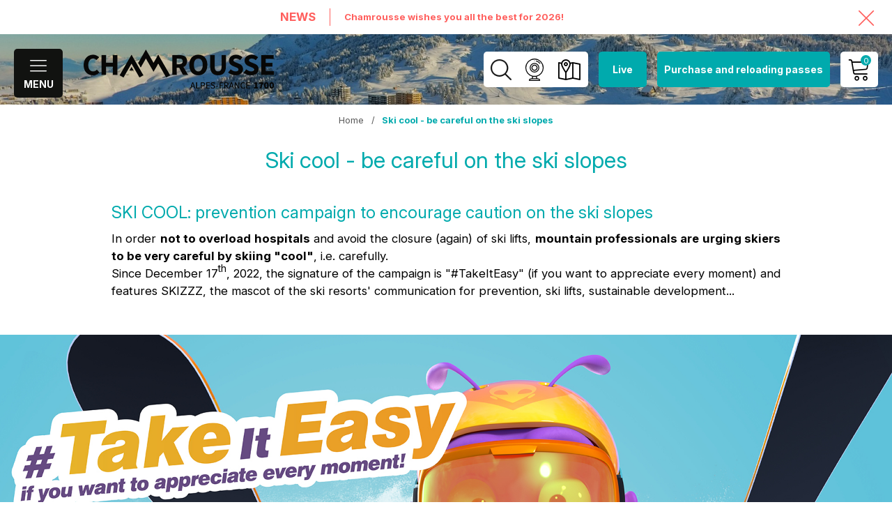

--- FILE ---
content_type: text/html; charset=utf-8
request_url: https://en.chamrousse.com/ski-cool-be-careful-on-the-ski-slopes.html
body_size: 16377
content:
<!DOCTYPE html>
<html class="no-js" lang="en">
<head>
    <title>Ski cool - be careful on the ski slopes - Chamrousse</title>
    <meta charset="utf-8" />
    <link rel="shortcut icon" href="/templates/SITE/images/favicon/favicon.ico" type="image/x-icon" />
    <link rel="icon" type="image/png" href="/templates/SITE/images/favicon/favicon-96x96.png" sizes="96x96" />
    <link rel="icon" type="image/svg+xml" href="/templates/SITE/images/favicon/favicon.svg" />
    <link rel="shortcut icon" href="/templates/SITE/images/favicon/favicon.ico" />
    <link rel="apple-touch-icon" sizes="180x180" href="/templates/SITE/images/favicon/apple-touch-icon.png" />
    <meta name="apple-mobile-web-app-title" content="Chamrousse" />
    <link rel="manifest" href="/templates/SITE/images/favicon/site.webmanifest" />
    <!-- Debut balise description et keyword -->
<meta name="description" content="SKI COOL: prevention campaign to encourage caution on the ski slopes In order not to overload hospitals and avoid the closure (again) of ski lifts, mountain professionals are urging skiers to be very careful by skiing cool, i.e. carefully. Since December 17th, 2022, the signature of the campaign is #TakeItEasy (if you want to appreciate every moment) and features SKIZZZ, the mascot of the ski resorts' communication for prevention, ski lifts, sustainable development..." />
<link rel="canonical" href="https://en.chamrousse.com/ski-cool-be-careful-on-the-ski-slopes.html"/><!-- Fin balise description et keyword -->
<meta property="og:image" content="https://www.chamrousse.com/medias/images/prestataires/chamrousse-ski-cool-take-it-easy-skizzz-mountain-ski-resort-grenoble-isere-french-alps-france-46480.jpg" /><meta property="og:site_name" content="en.chamrousse.com" /><meta property="og:url" content="ski-cool-be-careful-on-the-ski-slopes.html" /><meta property="og:title" content="Ski cool - be careful on the ski slopes&nbsp;-&nbsp;Chamrousse" /><meta property="og:description" content="SKI COOL: prevention campaign to encourage caution on the ski slopes In order not to overload hospitals and avoid the closure (again) of ski lifts, mountain professionals are urging skiers to be very careful by skiing cool, i.e. carefully. Since December 17th, 2022, the signature of the campaign is #TakeItEasy (if you want to appreciate every moment) and features SKIZZZ, the mascot of the ski resorts' communication for prevention, ski lifts, sustainable development..." /><meta property="og:type" content="website" />    <meta name="viewport" content="width=device-width" />
    <meta name="format-detection" content="telephone=no">
    <meta http-equiv="Content-Language" content="en">
    <link href="/stylesheet.css?action=display&fic=default&partie=generique" data-initiator="link-element" rel="stylesheet" type="text/css" /><link href="/stylesheet.css?action=display&fic=default&partie=local" data-initiator="link-element" rel="stylesheet" type="text/css" /><link href="/stylesheet.css?action=display&charte=&theme=HIVER&langue=UK" data-initiator="link-element" rel="stylesheet" type="text/css" /><link href="https://static.ingenie.fr/components/swiper/swiper.css" data-initiator="link-element" rel="stylesheet" type="text/css" />    <link href="/templates/SITE/css/cache/style_HIVER_UK_ControllerFicheInfo_style-site.css" rel="stylesheet" type="text/css">    <link rel="preconnect" href="https://fonts.googleapis.com">
    <link rel="preconnect" href="https://fonts.gstatic.com" crossorigin>
    <link href="https://fonts.googleapis.com/css2?family=Inter:ital,opsz,wght@0,14..32,100..900;1,14..32,100..900&display=swap" rel="stylesheet">
    <meta name="apple-itunes-app" content="app-id=1268647513">
    <meta name="google-play-app" content="app-id=com.skitude.Chamrousse">
    <script src="https://static.skitude.com/applications/03e5b7acac315d7a14363a24b9ba95dbda73366dce79676904d4d72f3469561d/smartbanner/smartbanner_en.js"></script><meta name="apple-itunes-app" content="app-id=1268647513">
    <link href="/templates/SITE/css/jquery.smartbanner.css" rel="stylesheet" type="text/css">
    <link href="/templates/SITE/css/css-smartbanner.css" rel="stylesheet">
    <link type="text/css" rel="stylesheet" href="https://unpkg.com/leaflet@1.3.4/dist/leaflet.css">
    <script src="https://static.ingenie.fr/components/loader/js/Core.js"></script>
            <link rel="alternate" href="https://de.chamrousse.com/ski-cool-prudence-sur-les-pistes-de-ski.html" hreflang="de"><link rel="alternate" href="https://www.chamrousse.com/ski-cool-prudence-sur-les-pistes-de-ski.html" hreflang="FR-fr"><link rel="alternate" href="https://en.chamrousse.com/ski-cool-be-careful-on-the-ski-slopes.html" hreflang="EN-gb"><link rel="alternate" href="https://www.chamrousse.com/ski-cool-prudence-sur-les-pistes-de-ski.html" hreflang="x-default"><base href="https://en.chamrousse.com" /><script data-cookie="GoogleAnalytics" data-cookie-fn="fn_696f30dc96007" id="fn_696f30dc96007" data-initiator="script-element" type="application/javascript" >

        function fn_696f30dc96007() {(function(i,s,o,g,r,a,m){i['GoogleAnalyticsObject']=r;i[r]=i[r]||function(){
                      (i[r].q=i[r].q||[]).push(arguments)},i[r].l=1*new Date();a=s.createElement(o),
                      m=s.getElementsByTagName(o)[0];a.async=1;a.src=g;m.parentNode.insertBefore(a,m)
                      })(window,document,'script','//www.google-analytics.com/analytics.js','ga');ga('create', 'UA-42558373-1', 'auto');ga('require', 'displayfeatures');ga('set', 'anonymizeIp', true);ga('send', 'pageview');}

        var storage = localStorage.getItem("COOKIE_MANAGER");
        if (storage) {
            var dataCookie = JSON.parse(storage);
            if (dataCookie.types.GoogleAnalytics.isEnable) {
            	fn_696f30dc96007();
            	var script = document.getElementById("fn_696f30dc96007");
            	script.setAttribute("data-cookie-init", "1");
            }
        }

        </script><link rel="alternate" href="https://de.chamrousse.com/ski-cool-prudence-sur-les-pistes-de-ski.html" hreflang="de"><link rel="alternate" href="https://www.chamrousse.com/ski-cool-prudence-sur-les-pistes-de-ski.html" hreflang="FR-fr"><link rel="alternate" href="https://en.chamrousse.com/ski-cool-be-careful-on-the-ski-slopes.html" hreflang="EN-gb"><link rel="alternate" href="https://www.chamrousse.com/ski-cool-prudence-sur-les-pistes-de-ski.html" hreflang="x-default"><script src="https://ajax.googleapis.com/ajax/libs/jquery/1.9.0/jquery.min.js" data-initiator="script-element" type="application/javascript" ></script><script data-cookie="Facebook" data-cookie-fn="fn_696f30dca36b8" id="fn_696f30dca36b8" data-initiator="script-element" type="application/javascript" >

        function fn_696f30dca36b8() {                
                !function(f,b,e,v,n,t,s)                
                {if(f.fbq)return;n=f.fbq=function(){n.callMethod?                
                n.callMethod.apply(n,arguments):n.queue.push(arguments)};                
                if(!f._fbq)f._fbq=n;n.push=n;n.loaded=!0;n.version='2.0';                
                n.queue=[];t=b.createElement(e);t.async=!0;                
                t.src=v;s=b.getElementsByTagName(e)[0];                
                s.parentNode.insertBefore(t,s)}(window, document,'script',                
                'https://connect.facebook.net/en_US/fbevents.js');                
                fbq('init', '300398384010304');                
                fbq('track', 'PageView');                
                }

        var storage = localStorage.getItem("COOKIE_MANAGER");
        if (storage) {
            var dataCookie = JSON.parse(storage);
            if (dataCookie.types.Facebook.isEnable) {
            	fn_696f30dca36b8();
            	var script = document.getElementById("fn_696f30dca36b8");
            	script.setAttribute("data-cookie-init", "1");
            }
        }

        </script></head>

<body class=" en HIVER ControllerFicheInfo">

<noscript><img height="1" width="1" style="display:none" src="https://www.facebook.com/tr?id=300398384010304&ev=PageView&noscript=1"/></noscript>


<header class="header">
    <div class="popup_box"><div class="widget-actualites widget-38 popup "><div class="boutonclose" style="display: none"><span></span></div><div class="titre">News</div><div class="extrait PAGE-POPUP-BONNEAN noLink"><div class="contenu-extrait"><div class="texte"><div class="pave1"><div class="contenu-pave" ><a href="javascript:void(0)"   title="Happy new year"  class="fairestat"  data-contexte="PAGE-POPUP-BONNEAN" >Chamrousse wishes you all the best for 2026!</a></div></div></div></div></div>	<div class="toutes-actu"><a href="actualites.html"  title="All News" >All News</a></div></div><!-- Bloc Bxslider --><script>
			var widgetActualiteGetNumNextSlide38 = function(currentNum, nbSlides) {
					return (currentNum + 1 >= nbSlides ? nbSlides - 1 : currentNum + 1);
			};
			
            var widgetActualiteGetNumPrevSlide38 = function(currentNum, nbSlides) {
                    return ((currentNum - 1) < 0 ? nbSlides - 1 : currentNum - 1);
			};
        	
            var widgetActualiteLoadSlideContent38 = function(idSlider, numSlide, src, contentType, sensLoadNext, objBxSlider) {
                if (numSlide == null || typeof(numSlide) == 'undefined') return;
                // Valeur par défauts
                var contentType = contentType || 'image';
                if (sensLoadNext == null || typeof(sensLoadNext) == 'undefined') {
                    var sensLoadNext = true;
                }
                             
                //on récupère le li concerné dans le slider
                var liToLoad = $('#'+idSlider).children('li:not(.bx-clone)').get(numSlide);
        
                //on charge le contenu en fonction du type
                
                if (contentType == 'image') {
                
                    var imgToLoad = '';
                        if ($(liToLoad).find('div.extrait > div.image img').length > 0) {
                            imgToLoad = $(liToLoad).find('div.extrait > div.image img');
                        }
                        
                        else {
                            imgToLoad = $(liToLoad).children('img');
                        }
                        
                    if (imgToLoad.length > 0) {
                        //on maj l'image du slide si pas encore chargée
                        if (typeof imgToLoad.attr('data-size-full') != 'undefined' && imgToLoad.attr('data-size-full') != '') { ;
                            imgToLoad.attr('src',imgToLoad.attr('data-size-full'));
                            imgToLoad.removeAttr('data-size-full');
                        }
                    }
                    
                }
                //si contenu widget dispo
                else if (contentType =='widget-dispos') { WidgetDispos.loadAjaxVueDispos(idSlider,numSlide,sensLoadNext,
                        function() {
                            //console.log('loadAjaxVueDispos callback objBxSlider',objBxSlider.slider);
                            var currentSlide = objBxSlider.slider.getCurrentSlide();
                            //console.log('currentSlide',currentSlide);
                            if (!sensLoadNext) {
                                currentSlide+=1;
                                //console.log('ajout au debut, upd currentSlide',currentSlide);
                            }
                            objBxSlider.params.startSlide = currentSlide;
                            //console.log('new param slider', objBxSlider.params);
                            objBxSlider.slider.reloadSlider(objBxSlider.params);
                        }
                    );
					}
					//si div via ajax (test)
					else if (contentType == 'ajax') {
						//on effectue la requete ajax
						$.ajax({
							url: src,
							type: 'get',
							async: true,
							beforeSend: function() {
								//on ajoute le div de loading au slider
								//$('.bx-viewport').prepend('<div class="bx-loading"></div>');
							},
							success: function(data, status, jqXHR) {
								//console.log('success');
								//console.log(data);
								//on maj le slider avec le contenu récupéré
								//to do
								
								//on enlève le div de loading du slider
								//$('.bx-loading').remove();
							},
							error: function(jqXHR, status, error) {
								console.log('error : ',error);
							},
							complete : function(jqXHR, status) {
								//console.log('complete');
							}
						});
					}
					
				};
			 function widgetActualiteInitBxSlider38() {
				$('#widget-actualites-38').each( function () {
					if ($(this).children('li').length > 1) {
						
						if ($(this).attr('id') == undefined) {
							$(this).attr('id', IngenieTools.uniqID(8, 'bxslider_'));
						}
						var count = $(this).children().length;
						var nbSlides = count;
						
						var paramswidgetActualiteSlider38 = {'auto': true, 'autoHover': true, 'minSlides': 1, 'maxSlides': 1, 'infiniteLoop':true, nextText: '', prevText: '', 
				onSliderLoad:function(currentIndex) {            
				var liSlide = $('#widget-actualites-38 li:not(.bx-clone)').get(currentIndex);
				$(liSlide).addClass('slideComplete');            
			},
				onSlideBefore:function($slideElement, oldIndex, newIndex) {
            
            var idSlider = $slideElement.parent('ul').attr('id');            
            
            var contentTypeToLoad = 'image';
            //si slider widget dispo (pour le moment vue semaine uniquement)
            if ($('#'+idSlider).hasClass('loadPeriodeAjaxActif')) {
                contentTypeToLoad = 'widget-dispos';
            }
            var nbDecalage = this.maxSlides;
            //on recupère le sens de chargement (si li next ou li prev)
            var sensLoadNext = newIndex > oldIndex;
            
                nbDecalage = (this.moveSlides > 0) ? this.moveSlides : this.maxSlides;
            
				//on recupère les id de la premiere et derniere slide visible
				var idFirstVisible = newIndex * nbDecalage;
				var idLastVisible = idFirstVisible + nbDecalage - 1;
            
				//suppression class slideComplete sur ancienne li affichee
				var liOldSlide = $('#'+idSlider).children('li:not(.bx-clone)').get(oldIndex);
				$(liOldSlide).removeClass('slideComplete');
				//ajout class sliding sur li affichée
				var liSlide = $('#'+idSlider).children('li:not(.bx-clone)').get(newIndex);
				$(liSlide).addClass('sliding');
	
				//on charge si besoin le slide demandé
				widgetActualiteLoadSlideContent38(idSlider,newIndex,'',contentTypeToLoad,sensLoadNext,obj_widgetActualiteSlider38);
				//on charge si besoin les slides qui précèdent ceux affichés
				if (contentTypeToLoad == 'image') {
				  for (var i = 1; i <= nbDecalage; i++) {
					  widgetActualiteLoadSlideContent38(idSlider,idFirstVisible - i,'',contentTypeToLoad,sensLoadNext,obj_widgetActualiteSlider38);
				  }
				  //on charge si besoin les slides qui suivent ceux affichés
				  for (var i = 1; i <= nbDecalage; i++) {
					  widgetActualiteLoadSlideContent38(idSlider,idLastVisible + i,'',contentTypeToLoad,sensLoadNext,obj_widgetActualiteSlider38);
				  }
				}
        	},
				onSlideAfter:function($slideElement, oldIndex, newIndex) {            
				var idSlider = $slideElement.parent('ul').attr('id');
				//suppression class sliding et ajout class slideComplete sur li affichée
				var liSlide = $('#'+idSlider).children('li:not(.bx-clone)').get(newIndex);
				$(liSlide).removeClass('sliding').addClass('slideComplete');
			}
			};
						var obj_widgetActualiteSlider38 = {
							slider : $(this).bxSlider(paramswidgetActualiteSlider38),
							params : paramswidgetActualiteSlider38
						};
					} else {
							var obj_widgetActualiteSlider38 = $(this).bxSlider({'auto': true, 'autoHover': true, 'minSlides': 1, 'maxSlides': 1, 'infiniteLoop':true, nextText: '', prevText: '', 
				onSliderLoad:function(currentIndex) {            
				var liSlide = $('#widget-actualites-38 li:not(.bx-clone)').get(currentIndex);
				$(liSlide).addClass('slideComplete');            
			},
				onSlideBefore:function($slideElement, oldIndex, newIndex) {
            
            var idSlider = $slideElement.parent('ul').attr('id');            
            
            var contentTypeToLoad = 'image';
            //si slider widget dispo (pour le moment vue semaine uniquement)
            if ($('#'+idSlider).hasClass('loadPeriodeAjaxActif')) {
                contentTypeToLoad = 'widget-dispos';
            }
            var nbDecalage = this.maxSlides;
            //on recupère le sens de chargement (si li next ou li prev)
            var sensLoadNext = newIndex > oldIndex;
            
                nbDecalage = (this.moveSlides > 0) ? this.moveSlides : this.maxSlides;
            
				//on recupère les id de la premiere et derniere slide visible
				var idFirstVisible = newIndex * nbDecalage;
				var idLastVisible = idFirstVisible + nbDecalage - 1;
            
				//suppression class slideComplete sur ancienne li affichee
				var liOldSlide = $('#'+idSlider).children('li:not(.bx-clone)').get(oldIndex);
				$(liOldSlide).removeClass('slideComplete');
				//ajout class sliding sur li affichée
				var liSlide = $('#'+idSlider).children('li:not(.bx-clone)').get(newIndex);
				$(liSlide).addClass('sliding');
	
				//on charge si besoin le slide demandé
				widgetActualiteLoadSlideContent38(idSlider,newIndex,'',contentTypeToLoad,sensLoadNext,obj_widgetActualiteSlider38);
				//on charge si besoin les slides qui précèdent ceux affichés
				if (contentTypeToLoad == 'image') {
				  for (var i = 1; i <= nbDecalage; i++) {
					  widgetActualiteLoadSlideContent38(idSlider,idFirstVisible - i,'',contentTypeToLoad,sensLoadNext,obj_widgetActualiteSlider38);
				  }
				  //on charge si besoin les slides qui suivent ceux affichés
				  for (var i = 1; i <= nbDecalage; i++) {
					  widgetActualiteLoadSlideContent38(idSlider,idLastVisible + i,'',contentTypeToLoad,sensLoadNext,obj_widgetActualiteSlider38);
				  }
				}
        	},
				onSlideAfter:function($slideElement, oldIndex, newIndex) {            
				var idSlider = $slideElement.parent('ul').attr('id');
				//suppression class sliding et ajout class slideComplete sur li affichée
				var liSlide = $('#'+idSlider).children('li:not(.bx-clone)').get(newIndex);
				$(liSlide).removeClass('sliding').addClass('slideComplete');
			}
			,'auto': false, 'autoStart': false, 'infiniteLoop': false, 'pager': false, 'controls': false});
					}
				});
			
			};</script><!--/ Bloc Bxslider --></div>
    <div class="main">
        <div class="first">
            <div class="menu">
                <nav role="navigation" class="responsiveMenu menu-niveau-2 menu-menu_principal" ><a id="pull" class="hidden-desktop">Menu</a><ul class="">

    <li data-menu-id="3740" data-menu-keyword="CHSTATION" class="first  menu-niveau-3"><a href="resort.html"  ><span class="lien-menu">Resort</span></a><ul class="">

    <li data-menu-id="3741" data-menu-keyword="" class="menu-niveau-4"><a href="chamrousse-mountain-park.html"  ><span class="lien-menu">Chamrousse</span></a><ul class="">

    
</ul>

</li><li data-menu-id="3747" data-menu-keyword="" class="menu-niveau-4"><a href="access-transport.html"  ><span class="lien-menu">Access and transport</span></a><ul class="">

    
</ul>

</li><li data-menu-id="4756" data-menu-keyword="" class="menu-niveau-4"><a href="chamrousse-family.html"  ><span class="lien-menu">Family</span></a><ul class="">

    
</ul>

</li><li data-menu-id="3781" data-menu-keyword="" class="menu-niveau-4"><a href="chamrousse-new-project.html"  ><span class="lien-menu">Chamrousse news and projects</span></a><ul class="">

    
</ul>

</li><li data-menu-id="3758" data-menu-keyword="" class="menu-niveau-4"><a href="olympic-history-myth.html"  ><span class="lien-menu">Olympic history &amp; myth</span></a><ul class="">

    
</ul>

</li><li data-menu-id="3763" data-menu-keyword="" class="menu-niveau-4"><a href="environment-heritage-culture.html"  ><span class="lien-menu">Environment, heritage &amp; culture</span></a><ul class="">

    
</ul>

</li><li data-menu-id="5085" data-menu-keyword="" class="menu-niveau-4"><a href="seminar-group.html"  ><span class="lien-menu">Group / meeting</span></a><ul class="">

    
</ul>

</li>
</ul>

</li><li data-menu-id="3791" data-menu-keyword="CHSKI_GLISSE" class="menu-niveau-3"><a href="chamrousse-ski.html"  ><span class="lien-menu">Ski</span></a><ul class="">

    <li data-menu-id="6646" data-menu-keyword="" class="menu-niveau-4"><a href="ski-pass.html"  ><span class="lien-menu">Skipass</span></a><ul class="">

    
</ul>

</li><li data-menu-id="3792" data-menu-keyword="" class="menu-niveau-4"><a href="chamrousse-alpine-ski-area.html"  ><span class="lien-menu">Chamrousse Alpine Park</span></a><ul class="">

    
</ul>

</li><li data-menu-id="3804" data-menu-keyword="" class="menu-niveau-4"><a href="nordic-ski-area.html"  ><span class="lien-menu">Chamrousse Nordic Park</span></a><ul class="">

    
</ul>

</li><li data-menu-id="6647" data-menu-keyword="" class="menu-niveau-4"><a href="ski-snow-rental-lesson.html"  ><span class="lien-menu">Ski and snowboard rental &amp; lessons</span></a><ul class="">

    
</ul>

</li><li data-menu-id="3809" data-menu-keyword="" class="menu-niveau-4"><a href="ski-touring.html"  ><span class="lien-menu">Ski touring</span></a><ul class="">

    
</ul>

</li><li data-menu-id="3979" data-menu-keyword="" class="menu-niveau-4  terminal"><a href="chamrousse-mobile-app.html"  ><span class="lien-menu">Chamrousse mobile application</span></a></li><li data-menu-id="6645" data-menu-keyword="" class="ete-picto  menu-niveau-4  terminal"><a href="/remontee-mecanique-ete.html"  ><span class="lien-menu">Summer lifts</span></a></li>
</ul>

</li><li data-menu-id="3824" data-menu-keyword="" class="menu-niveau-3"><a href="winter-leisure-activities.html"  ><span class="lien-menu">Activities &amp; Leisure</span></a><ul class="">

    <li data-menu-id="3834" data-menu-keyword="" class="menu-niveau-4"><a href="outdoor-adventure-1.html"  ><span class="lien-menu">Unusual outdoor mountain adventures</span></a><ul class="">

    
</ul>

</li><li data-menu-id="6173" data-menu-keyword="" class="menu-niveau-4  terminal"><a href="zipline-himalayan-footbridge.html"  ><span class="lien-menu">Giant zipline and Himalayan footbridge</span></a></li><li data-menu-id="3825" data-menu-keyword="" class="menu-niveau-4"><a href="snowshoe-hike.html"  ><span class="lien-menu">Snowshoe &amp; Hike</span></a><ul class="">

    
</ul>

</li><li data-menu-id="3829" data-menu-keyword="" class="menu-niveau-4"><a href="sledging-park-child-sledge.html"  ><span class="lien-menu">Sledging Park &amp; child sledge</span></a><ul class="">

    
</ul>

</li><li data-menu-id="3840" data-menu-keyword="" class="menu-niveau-4"><a href="well-being-winter.html"  ><span class="lien-menu">Well-being</span></a><ul class="">

    
</ul>

</li><li data-menu-id="3842" data-menu-keyword="" class="menu-niveau-4"><a href="game-craft-local-product.html"  ><span class="lien-menu">Games, arts and crafts</span></a><ul class="">

    
</ul>

</li><li data-menu-id="6703" data-menu-keyword="" class="menu-niveau-4"><a href="winter-activity-pratical-security.html"  ><span class="lien-menu">Practicality and safety</span></a><ul class="">

    
</ul>

</li><li data-menu-id="3849" data-menu-keyword="" class="ete-picto  menu-niveau-4  terminal"><a href="/activite-loisir-chamrousse-ete.html"  ><span class="lien-menu">Summer activities</span></a></li>
</ul>

</li><li data-menu-id="3906" data-menu-keyword="" class="menu-niveau-3"><a href="chamrousse-accommodation.html"  ><span class="lien-menu">Accommodation</span></a><ul class="">

    <li data-menu-id="3907" data-menu-keyword="MOTEUR_RESERVATION" class="menu-niveau-4"><a href="online-accommodation-booking.html"  ><span class="lien-menu">Online accommodation rental booking by Chamrousse Reservation</span></a><ul class="">

    
</ul>

</li><li data-menu-id="3914" data-menu-keyword="" class="menu-niveau-4  terminal"><a href="apartment-chalet.html"  ><span class="lien-menu">Apartment and chalet by a private individual</span></a></li><li data-menu-id="6728" data-menu-keyword="" class="menu-niveau-4"><a href="apartment-hotel-room-gite-professional.html"  ><span class="lien-menu">Apartment, hotel room and gite by a professional</span></a><ul class="">

    
</ul>

</li><li data-menu-id="3918" data-menu-keyword="" class="menu-niveau-4  terminal"><a href="caravanning.html"  ><span class="lien-menu">Caravanning</span></a></li><li data-menu-id="4830" data-menu-keyword="" class="menu-niveau-4  terminal"><a href="unusual-accommodation.html"  ><span class="lien-menu">Unusual accommodation</span></a></li><li data-menu-id="3919" data-menu-keyword="" class="menu-niveau-4  terminal"><a href="uriage-les-bains-accommodation.html"  ><span class="lien-menu">Uriage-les-Bains city accommodation</span></a></li>
</ul>

</li><li data-menu-id="3920" data-menu-keyword="" class="menu-niveau-3"><a href="agenda-chamrousse.html"  ><span class="lien-menu">Entertainment &amp; Outing</span></a><ul class="">

    <li data-menu-id="3931" data-menu-keyword="" class="menu-niveau-4"><a href="weekly-entertainment-event.html"  ><span class="lien-menu">Weekly entertainment and events</span></a><ul class="">

    
</ul>

</li><li data-menu-id="3935" data-menu-keyword="" class="menu-niveau-4"><a href="restaurant-pub.html"  ><span class="lien-menu">Restaurants and pubs</span></a><ul class="">

    
</ul>

</li><li data-menu-id="3943" data-menu-keyword="" class="menu-niveau-4"><a href="nightlife.html"  ><span class="lien-menu">Nightlife</span></a><ul class="">

    
</ul>

</li><li data-menu-id="3944" data-menu-keyword="" class="menu-niveau-4"><a href="cinema-schuss.html"  ><span class="lien-menu">Cinema</span></a><ul class="">

    
</ul>

</li><li data-menu-id="3948" data-menu-keyword="" class="menu-niveau-4"><a href="library.html"  ><span class="lien-menu">Library</span></a><ul class="">

    
</ul>

</li><li data-menu-id="3952" data-menu-keyword="" class="menu-niveau-4"><a href="environment-centre.html"  ><span class="lien-menu">Environment centre</span></a><ul class="">

    
</ul>

</li>
</ul>

</li><li data-menu-id="3956" data-menu-keyword="" class="menu-niveau-3"><a href="chamrousse-practical-information.html"  ><span class="lien-menu">Practical</span></a><ul class="">

    <li data-menu-id="5256" data-menu-keyword="" class="menu-niveau-4"><a href="meteo-station.html"  ><span class="lien-menu">Weather</span></a><ul class="">

    
</ul>

</li><li data-menu-id="3976" data-menu-keyword="" class="menu-niveau-4"><a href="tourist-office.html"  ><span class="lien-menu">Tourist Office</span></a><ul class="">

    
</ul>

</li><li data-menu-id="3957" data-menu-keyword="" class="menu-niveau-4  terminal"><a href="leaflet-map.html"  ><span class="lien-menu">Leaflets &amp; Maps</span></a></li><li data-menu-id="3960" data-menu-keyword="" class="menu-niveau-4"><a href="shops-services.html"  ><span class="lien-menu">Shops &amp; services</span></a><ul class="">

    
</ul>

</li><li data-menu-id="5087" data-menu-keyword="" class="menu-niveau-4  terminal"><a href="/good-deal.html"  ><span class="lien-menu">Good deals</span></a></li><li data-menu-id="6465" data-menu-keyword="" class="menu-niveau-4  terminal"><a href="objet-perdu-trouve.html"  ><span class="lien-menu">Lost and found objects</span></a></li><li data-menu-id="3982" data-menu-keyword="" class="menu-niveau-4  terminal"><a href="contact-chamrousse.html"  ><span class="lien-menu">Contact</span></a></li>
</ul>

</li>
</ul>

</nav>                <div class="switchs">
                    <ul class="switch-langues"><li class="langue-en selected"><a href="https://en.chamrousse.com/winter" title="English"><span>English</span></a></li><li class="langue-de"><a href="https://de.chamrousse.com/winter" title="Deutsch"><span>Deutsch</span></a></li><li class="langue-fr"><a href="https://www.chamrousse.com/hiver" title="Français"><span>Français</span></a></li></ul><ul class="switch-themes"><li class="theme-hiver selected"><a href="https://en.chamrousse.com/winter" title="Winter"><span>Winter</span></a></li><div class="toggle hiver" onclick="document.location.href='https://en.chamrousse.com/summer'"></div><li class="theme-ete"><a href="https://en.chamrousse.com/summer" title="Summer"><span>Summer</span></a></li></ul>                </div>
            </div>
            <div class="logo">
                <a href="/">
                    <img src="/templates/SITE/images/logo_chamrousse.png" alt="Logo Chamrousse" title="Retour à l'accueil">
                </a>
            </div>
        </div>
        <div class="second">
            <div class="back">
                <div class="loupe">
                    <div class="btn"></div>
                    <form class="ing-search_form" action="/search" method="GET">
    <input class="ing-search_form_query" type="text" name="query" value="" placeholder="Search...">
    <input type="hidden" name="action" value="webSearch">
    <button class="ing-search_form_button"  type="submit">OK</button>
</form>                </div>
                <div id="carnet_voyage_mini_panier"><a href="/carnet-voyage" class="lien_carnet">CARNET_VOYAGE <span class="carnet_voyage_mini_panier_nb_fiche">0</span></a></div>                <div class="webcams">
                    <nav role="navigation" class="menu-niveau-3 menu-webcams-header" ><div class="titre-menu"><a href="webcams.html" title="Webcams" >Webcams</a></div></nav>                </div>
                <div class="acces">
                    <nav role="navigation" class="menu-niveau-3 menu-acces" ><div class="titre-menu"><a href="/access-transport.html" title="Chamrousse access" >Chamrousse access</a></div><ul class="">

    
</ul>

</nav>                    <div class="container_acces">
                        <h3>Come to Chamrousse</h3>

                        <div class="aeroport acces_container">
                            <nav role="navigation" class="menu-niveau-4 menu-aeroports" ><div class="titre-menu">By bus</div><div class="description-menu">​
<div class="container">
<div class="row1"><span>Uriage&nbsp;</span><span>Grenoble</span>&nbsp;<span>Lyon</span>&nbsp;<span>Paris</span></div>

<div class="row2"><span>0h30</span> <span>1h00</span> <span>1h45</span> <span>6h</span></div>
</div>
</div></nav>                        </div>

                        <div class="voiture acces_container">
                            <nav role="navigation" class="menu-niveau-4 menu-voiture" ><div class="titre-menu">By car</div><div class="description-menu">​
<div class="container">
<div class="row1"><span>Grenoble</span><span>Lyon</span><span>Valence</span><span>Paris</span></div>

<div class="row2"><span>0h40</span> <span>2h</span>&nbsp;<span>1h45</span> <span>6h</span></div>
</div>
</div></nav>                        </div>


                        <div class="train acces_container">
                            <nav role="navigation" class="menu-niveau-4 menu-train" ><div class="titre-menu">By train</div><div class="description-menu"><div class="container">
<div class="row1"><span>Gares</span></div>

<div class="row2"><span>Gen&egrave;ve</span> <span>Lyon</span> <span>Chamb&eacute;ry</span> <span>Annecy</span></div>
</div>
</div></nav>                        </div>

                        <div class="all_acces">
                            <a href="/access-transport.html"  class="acces"  data-menu-id="3985" ><span class="titre-lien" >Access</span></a>                        </div>
                    </div>
                </div>
            </div>
                            <div class="live">
                    <span>Live</span>
                    <div class="live-modal">
                        <div class="col">
    <h2>Weather forecast</h2>
    <iframe frameborder="0" height="200" id="widget_autocomplete_preview" src="https://meteofrance.com/widget/prevision/385670##47A5AA" width="300"></iframe>
    <br />
    <div class="bouton_live">
                    <a href="/weather.html">All report</a>
        
    </div>
</div>
<div class="col">
    <nav role="navigation" class="menu-niveau-4 menu-btn-ete" ><div class="description-menu">Mountain area open all year round.<br />
<strong>Winter provisional opening dates ski lifts: December, 6<sup>th</sup> 2025 - April, 12<sup>th</sup> 2026 (subject to snow and weather conditions)</strong></div><ul class="">

    <li data-menu-id="3995" data-menu-keyword="" class="first  webcams  menu-niveau-5  terminal">    <div class="extension"><img src="https://www.chamrousse.com/medias/images/info_menu/multitailles/320x240_webcam-3022-3439.png" alt="webcam-3022" height="auto" />                <div class="description"></div>
    </div><a href="/webcams.html"  ><span class="lien-menu">Webcams</span></a></li><li data-menu-id="6771" data-menu-keyword="LIEN_OUVERTURE_PISTES" class="menu-niveau-5  terminal">    <div class="extension"><img src="https://www.chamrousse.com/medias/images/info_menu/multitailles/320x240_flocon-de-neige-blanc-5871-5872.png" alt="flocon-de-neige-blanc-5871" height="auto" />                <div class="description"></div>
    </div><a href="/alpine-ski-slope-lift-opening.html"  ><span class="lien-menu">Winter lifts, slopes and activities</span></a></li><li data-menu-id="5541" data-menu-keyword="" class="agendajour  menu-niveau-5  terminal">    <div class="extension">                <div class="description"></div>
    </div><a href="entertainment-calendar.html"  target="_blank" ><span class="lien-menu">Today in Chamrousse</span></a></li>
</ul>

</nav></div>                    </div>
                </div>
                        <div class="forfaits">
                <nav role="navigation" class="menu-niveau-3 menu-lien_forfait" ><div class="titre-menu"><a href="https://ski.chamrousse.com/" title="Purchase and reloading passes" target="_blank" >Purchase and reloading passes</a></div></nav>            </div>
            <div class="compte_and_panier">
                                <div class="comptePanier"><span class="getNbPrestations" id="resa_panier_nb_prestation">0</span></div>                <div class="comptePanierElts">
                    <div class="moncompte">
                        <a href="/identification.html">
                            <span>My account</span>
                        </a>
                    </div>
                    <div class="panier">
                        <div id="bloc_panier" class="panier_vide" style="display: none;" onclick="location.href='booking?action=panier&amp;cid=3'"><div class="titre"><span>My cart</span></div><div class="contenu"><div class="panier-vide" id="resa_panier_vide">Your cart is empty</div><div class="ligne-prestation"  style="display: none;"><div class="left"><span class="nb-prestations" id="resa_panier_nb_prestation">-1</span><span class="libelle-nb-prestations">product</span></div><div class="right"><span class="montant" id="resa_panier_montant">€0</span></div></div><div class="void-panier clear"  style="display: none;"><a href="https://en.chamrousse.com/booking?action=panier&amp;cid=3" >My cart</a></div></div></div><span class="getNbPrestations">0</span>                    </div>
                </div>
            </div>
        </div>
    </div>
</header>
<div class="tetiere">
        <div class="bxsliderBanniere" style="max-width: 100%; overflow: hidden">
        <ul class="bxsliderBanniereUL" style="padding: 0">
            
                    <li>
                        <img src="https://www.chamrousse.com/medias/images/info_menu/multitailles/1920x1440_tetiere-2981-3220.jpg" alt="Tetiere" title=""/>                    </li>

                    </ul>
    </div>

<!-- Bloc Bxslider --><script>
			var widgetTetiereGetNumNextSlide = function(currentNum, nbSlides) {
					return (currentNum + 1 >= nbSlides ? nbSlides - 1 : currentNum + 1);
			};
			
            var widgetTetiereGetNumPrevSlide = function(currentNum, nbSlides) {
                    return ((currentNum - 1) < 0 ? nbSlides - 1 : currentNum - 1);
			};
        	
            var widgetTetiereLoadSlideContent = function(idSlider, numSlide, src, contentType, sensLoadNext, objBxSlider) {
                if (numSlide == null || typeof(numSlide) == 'undefined') return;
                // Valeur par défauts
                var contentType = contentType || 'image';
                if (sensLoadNext == null || typeof(sensLoadNext) == 'undefined') {
                    var sensLoadNext = true;
                }
                             
                //on récupère le li concerné dans le slider
                var liToLoad = $('#'+idSlider).children('li:not(.bx-clone)').get(numSlide);
        
                //on charge le contenu en fonction du type
                
                if (contentType == 'image') {
                
                    var imgToLoad = '';
                        if ($(liToLoad).find('div.extrait > div.image img').length > 0) {
                            imgToLoad = $(liToLoad).find('div.extrait > div.image img');
                        }
                        
                        else {
                            imgToLoad = $(liToLoad).children('img');
                        }
                        
                    if (imgToLoad.length > 0) {
                        //on maj l'image du slide si pas encore chargée
                        if (typeof imgToLoad.attr('data-size-full') != 'undefined' && imgToLoad.attr('data-size-full') != '') { ;
                            imgToLoad.attr('src',imgToLoad.attr('data-size-full'));
                            imgToLoad.removeAttr('data-size-full');
                        }
                    }
                    
                }
                //si contenu widget dispo
                else if (contentType =='widget-dispos') { WidgetDispos.loadAjaxVueDispos(idSlider,numSlide,sensLoadNext,
                        function() {
                            //console.log('loadAjaxVueDispos callback objBxSlider',objBxSlider.slider);
                            var currentSlide = objBxSlider.slider.getCurrentSlide();
                            //console.log('currentSlide',currentSlide);
                            if (!sensLoadNext) {
                                currentSlide+=1;
                                //console.log('ajout au debut, upd currentSlide',currentSlide);
                            }
                            objBxSlider.params.startSlide = currentSlide;
                            //console.log('new param slider', objBxSlider.params);
                            objBxSlider.slider.reloadSlider(objBxSlider.params);
                        }
                    );
					}
					//si div via ajax (test)
					else if (contentType == 'ajax') {
						//on effectue la requete ajax
						$.ajax({
							url: src,
							type: 'get',
							async: true,
							beforeSend: function() {
								//on ajoute le div de loading au slider
								//$('.bx-viewport').prepend('<div class="bx-loading"></div>');
							},
							success: function(data, status, jqXHR) {
								//console.log('success');
								//console.log(data);
								//on maj le slider avec le contenu récupéré
								//to do
								
								//on enlève le div de loading du slider
								//$('.bx-loading').remove();
							},
							error: function(jqXHR, status, error) {
								console.log('error : ',error);
							},
							complete : function(jqXHR, status) {
								//console.log('complete');
							}
						});
					}
					
				};
			 function widgetTetiereInitBxSlider() {
				$('.bxsliderBanniereUL').each( function () {
					if ($(this).children('li').length > 1) {
						
						if ($(this).attr('id') == undefined) {
							$(this).attr('id', IngenieTools.uniqID(8, 'bxslider_'));
						}
						var count = $(this).children().length;
						var nbSlides = count;
						
						var paramswidgetTetiereSlider = {"auto": true, "autoHover": true, "controls": true, 
				onSliderLoad:function(currentIndex) {            
				var liSlide = $('.bxsliderBanniereUL li:not(.bx-clone)').get(currentIndex);
				$(liSlide).addClass('slideComplete');            
			},
				onSlideBefore:function($slideElement, oldIndex, newIndex) {
            
            var idSlider = $slideElement.parent('ul').attr('id');            
            
            var contentTypeToLoad = 'image';
            //si slider widget dispo (pour le moment vue semaine uniquement)
            if ($('#'+idSlider).hasClass('loadPeriodeAjaxActif')) {
                contentTypeToLoad = 'widget-dispos';
            }
            var nbDecalage = this.maxSlides;
            //on recupère le sens de chargement (si li next ou li prev)
            var sensLoadNext = newIndex > oldIndex;
            
                nbDecalage = (this.moveSlides > 0) ? this.moveSlides : this.maxSlides;
            
				//on recupère les id de la premiere et derniere slide visible
				var idFirstVisible = newIndex * nbDecalage;
				var idLastVisible = idFirstVisible + nbDecalage - 1;
            
				//suppression class slideComplete sur ancienne li affichee
				var liOldSlide = $('#'+idSlider).children('li:not(.bx-clone)').get(oldIndex);
				$(liOldSlide).removeClass('slideComplete');
				//ajout class sliding sur li affichée
				var liSlide = $('#'+idSlider).children('li:not(.bx-clone)').get(newIndex);
				$(liSlide).addClass('sliding');
	
				//on charge si besoin le slide demandé
				widgetTetiereLoadSlideContent(idSlider,newIndex,'',contentTypeToLoad,sensLoadNext,obj_widgetTetiereSlider);
				//on charge si besoin les slides qui précèdent ceux affichés
				if (contentTypeToLoad == 'image') {
				  for (var i = 1; i <= nbDecalage; i++) {
					  widgetTetiereLoadSlideContent(idSlider,idFirstVisible - i,'',contentTypeToLoad,sensLoadNext,obj_widgetTetiereSlider);
				  }
				  //on charge si besoin les slides qui suivent ceux affichés
				  for (var i = 1; i <= nbDecalage; i++) {
					  widgetTetiereLoadSlideContent(idSlider,idLastVisible + i,'',contentTypeToLoad,sensLoadNext,obj_widgetTetiereSlider);
				  }
				}
        	},
				onSlideAfter:function($slideElement, oldIndex, newIndex) {            
				var idSlider = $slideElement.parent('ul').attr('id');
				//suppression class sliding et ajout class slideComplete sur li affichée
				var liSlide = $('#'+idSlider).children('li:not(.bx-clone)').get(newIndex);
				$(liSlide).removeClass('sliding').addClass('slideComplete');
			}
			};
						var obj_widgetTetiereSlider = {
							slider : $(this).bxSlider(paramswidgetTetiereSlider),
							params : paramswidgetTetiereSlider
						};
					} else {
							var obj_widgetTetiereSlider = $(this).bxSlider({"auto": true, "autoHover": true, "controls": true, 
				onSliderLoad:function(currentIndex) {            
				var liSlide = $('.bxsliderBanniereUL li:not(.bx-clone)').get(currentIndex);
				$(liSlide).addClass('slideComplete');            
			},
				onSlideBefore:function($slideElement, oldIndex, newIndex) {
            
            var idSlider = $slideElement.parent('ul').attr('id');            
            
            var contentTypeToLoad = 'image';
            //si slider widget dispo (pour le moment vue semaine uniquement)
            if ($('#'+idSlider).hasClass('loadPeriodeAjaxActif')) {
                contentTypeToLoad = 'widget-dispos';
            }
            var nbDecalage = this.maxSlides;
            //on recupère le sens de chargement (si li next ou li prev)
            var sensLoadNext = newIndex > oldIndex;
            
                nbDecalage = (this.moveSlides > 0) ? this.moveSlides : this.maxSlides;
            
				//on recupère les id de la premiere et derniere slide visible
				var idFirstVisible = newIndex * nbDecalage;
				var idLastVisible = idFirstVisible + nbDecalage - 1;
            
				//suppression class slideComplete sur ancienne li affichee
				var liOldSlide = $('#'+idSlider).children('li:not(.bx-clone)').get(oldIndex);
				$(liOldSlide).removeClass('slideComplete');
				//ajout class sliding sur li affichée
				var liSlide = $('#'+idSlider).children('li:not(.bx-clone)').get(newIndex);
				$(liSlide).addClass('sliding');
	
				//on charge si besoin le slide demandé
				widgetTetiereLoadSlideContent(idSlider,newIndex,'',contentTypeToLoad,sensLoadNext,obj_widgetTetiereSlider);
				//on charge si besoin les slides qui précèdent ceux affichés
				if (contentTypeToLoad == 'image') {
				  for (var i = 1; i <= nbDecalage; i++) {
					  widgetTetiereLoadSlideContent(idSlider,idFirstVisible - i,'',contentTypeToLoad,sensLoadNext,obj_widgetTetiereSlider);
				  }
				  //on charge si besoin les slides qui suivent ceux affichés
				  for (var i = 1; i <= nbDecalage; i++) {
					  widgetTetiereLoadSlideContent(idSlider,idLastVisible + i,'',contentTypeToLoad,sensLoadNext,obj_widgetTetiereSlider);
				  }
				}
        	},
				onSlideAfter:function($slideElement, oldIndex, newIndex) {            
				var idSlider = $slideElement.parent('ul').attr('id');
				//suppression class sliding et ajout class slideComplete sur li affichée
				var liSlide = $('#'+idSlider).children('li:not(.bx-clone)').get(newIndex);
				$(liSlide).removeClass('sliding').addClass('slideComplete');
			}
			,'auto': false, 'autoStart': false, 'infiniteLoop': false, 'pager': false, 'controls': false});
					}
				});
			
			};</script><!--/ Bloc Bxslider --></div>

<div class="arianne">
    <ul class="breadcrumb">    <li>
                                    <a href="/">
                    <span>Home</span>
                </a>
                <span class="divider">/</span>                        </li>
    <li>
        <script type="application/ld+json">{"itemListElement":[{"position":1,"name":"Home","item":"https:\/\/en.chamrousse.com\/\/","@type":"ListItem"},{"position":2,"name":"Ski cool - be careful on the ski slopes","item":"https:\/\/en.chamrousse.com\/ski-cool-be-careful-on-the-ski-slopes.html","@type":"ListItem"}],"@type":"BreadcrumbList","@context":"http:\/\/schema.org\/"}</script>            <span>Ski cool - be careful on the ski slopes</span>
            </li>
</ul></div>

<main class="container" role="main">
        <section id="content" class="">
                        <div id="fiche-info"  class="type-prestataire-blog fiche-info-INFO"  itemscope itemtype="http://schema.org/Event"><header><h1 itemprop="name">Ski cool - be careful on the ski slopes</h1><div class="classement"></div><div class="lien_fiche_carnet"><a rel="nofollow" title="Add to My Favourites" href="carnet-voyage?action=add&fiche=BLOG|PAGESKICOOL" class="lien_savoir_plus carnet_voyage_ajouter" ><span>Add to My Favourites</span></a><a rel="nofollow" title="Delete Favourites" href="carnet-voyage?action=remove&fiche=BLOG|PAGESKICOOL" class="lien_savoir_plus carnet_voyage_supprimer" style="display: none;"><span>Delete Favourites</span></a></div></header><div class="contenu-fiche"><div class="bandeau"><ul><li class="bandeau-description "><a href="/ski-cool-be-careful-on-the-ski-slopes.html#description">Presentation</a></li></ul></div><h2 class="titre_bloc_fiche" id="description"><span>Presentation</span></h2><div class="presentation"><div class="description" itemprop="description"><div class="pave1 pave-containText"><span class="contenu_descriptif"><h2>SKI COOL: prevention campaign to encourage caution on the ski slopes</h2>
In order <strong>not to overload hospitals</strong> and avoid the closure (again) of ski lifts, <strong>mountain professionals are urging skiers to be very careful by skiing &quot;cool&quot;</strong>, i.e. carefully.<br />
Since December 17<sup>th</sup>, 2022, the signature of the campaign is &quot;#TakeItEasy&quot; (if you want to appreciate every moment) and features SKIZZZ, the mascot of the ski resorts&#39; communication for prevention, ski lifts, sustainable development...</span></div><div class="pave2 pave-containList pave-containMedias pave-contain1Medias"><ul class="pave_medias_list"><li class="pave_medias_item pave_medias_image" title=""><img src="https://www.chamrousse.com/medias/images/prestataires/chamrousse-ski-cool-take-it-easy-skizzz-mountain-ski-resort-grenoble-isere-french-alps-france-46480.jpg" alt=" - &copy; DSF" title=" - &copy; DSF"></li></ul></div><div class="pave3 pave-containText"><span class="contenu_descriptif">The &quot;<strong>SKI COOL</strong>&quot; prevention campaign is aimed at<strong> skiers of all ages and levels</strong>, to <strong>encourage them to be careful and avoid risky behaviour</strong>.<br />
<br />
In the field, <strong>ski professionals are doing everything possible to limit the risk of accidents</strong> in ski areas by <strong>reinforcing prevention and signposting measures</strong>, as well as additional signposting in order to limit accidents to a minimum.<br />
Mountain doctors&#39; surgeries and tourist offices remind holidaymakers that mountain surgeries provide a great deal of care in the resort, which often enables injured people to avoid overcrowding the emergency rooms in the valley.<br />
Every winter, an average of 130,000 to 140,000 people are injured in the resorts. Figures from the Mountain Doctors&#39; Association (MEDM) show that only 5% of the injured require immediate hospitalisation and 95% are treated on the spot in mountain doctors&#39; surgeries.<br />
<br />
<strong>Chamrousse resort </strong>has therefore convened a <strong>safety commission</strong> to improve safety, particularly during the holidays:
<ul>
	<li><strong>additional signs</strong> on the snow fronts and on certain identified crossroads of the slopes</li>
	<li><strong>presence of the police</strong> on site if necessary</li>
	<li><strong>reinforced communication about the &quot;Ski Cool&quot; campaign</strong></li>
</ul>
</span></div><div class="pave4 pave-containList pave-containMedias pave-contain0Medias"><ul class="pave_medias_list"></ul></div><div class="pave5 pave-containText"><span class="contenu_descriptif"><em>Campaign organised and financed by &quot;Domaines Skiables de France&quot; (DSF), the Savoie Mont Blanc Agency, the &quot;Conseil d&eacute;partemental 38&quot;, the &quot;Association Nationale Des Directeurs De Pistes Et De La S&eacute;curit&eacute; De Stations De Sports D&#39;Hiver&quot; (ADSP), the Sport &amp; Cycle&nbsp;Union, the &quot;F&eacute;d&eacute;ration Nationale de la S&eacute;curit&eacute; et des Secours sur les Domaines Skiables&quot; (FNSSDS), the &quot;Syndicat National des Moniteurs du Ski Fran&ccedil;ais&quot; (SNMSF) and the &quot;Association Nationale des Maires des Stations de Montagne&quot; (ANMSM).</em></span></div></div></div></div></div>            </section>
</main>

<footer>
            <div class="top">
        <div class="container-foot">
            <div class="col">
                <nav role="navigation" class="menu-niveau-4 menu-apps" ><ul class="">

    <li data-menu-id="4005" data-menu-keyword="" class="first  menu-niveau-5  terminal">    <div class="extension"><a href="https://apps.apple.com/fr/app/chamrousse/id1268647513" target="_blank" ><img src="https://www.chamrousse.com/medias/images/info_menu/multitailles/320x240_apple-en-4303.png" alt="apple-en-4303" height="auto" /></a>                <div class="description"></div>
    </div><a href="https://apps.apple.com/fr/app/chamrousse/id1268647513"  target="_blank" ><span class="lien-menu">App Store</span></a></li><li data-menu-id="4006" data-menu-keyword="" class="menu-niveau-5  terminal">    <div class="extension"><a href="https://play.google.com/store/apps/details?id=com.skitude.Chamrousse&hl=fr" target="_blank" ><img src="https://www.chamrousse.com/medias/images/info_menu/multitailles/320x240_google-en-4304.png" alt="google-en-4304" height="auto" /></a>                <div class="description"></div>
    </div><a href="https://play.google.com/store/apps/details?id=com.skitude.Chamrousse&hl=fr"  target="_blank" ><span class="lien-menu">Google Play</span></a></li>
</ul>

</nav>            </div>
            <div class="col">
                <nav role="navigation" class="menu-niveau-4 menu-suivez_nous" ><ul class="">

    <li data-menu-id="4008" data-menu-keyword="" class="first  fa fa-facebook  menu-niveau-5  terminal"><a href="https://www.facebook.com/Chamrousse"  target="_blank" ><span class="lien-menu">Facebook</span></a></li><li data-menu-id="4010" data-menu-keyword="" class="fa fa-youtube  menu-niveau-5  terminal"><a href="https://www.youtube.com/user/ChamrousseOT"  target="_blank" ><span class="lien-menu">YouTube</span></a></li><li data-menu-id="4011" data-menu-keyword="" class="fa fa-instagram  menu-niveau-5  terminal"><a href="https://www.instagram.com/chamroussemountainpark/"  target="_blank" ><span class="lien-menu">Instagram</span></a></li><li data-menu-id="4012" data-menu-keyword="" class="fa fa-pinterest  menu-niveau-5  terminal"><a href="https://www.pinterest.com/chamrousse/"  target="_blank" ><span class="lien-menu">Pinterest</span></a></li><li data-menu-id="6130" data-menu-keyword="" class="fa fa-linkedin  menu-niveau-5  terminal"><a href="https://fr.linkedin.com/company/office-tourisme-chamrousse"  target="_blank" ><span class="lien-menu">Linkedin</span></a></li>
</ul>

</nav>            </div>
            <div class="col">
                <nav role="navigation" class="menu-niveau-4 menu-newsletter" ><div class="titre-menu"><a href="newsletter.html" title="Chamrousse newsletter registration" >Chamrousse newsletter registration</a></div></nav>
                    <form name="form_mail" class="preform_newsletter" method="get" action="newsletter.html#form_haut">
                    <div class="champ_mail"><input onblur="if (this.value=='') this.value=this.defaultValue" onclick="if (this.defaultValue==this.value) this.value=''" name='formsChamp_17_179' placeholder='Your e-mail address' type="email"></div>
                    <div class="champ_bouton_submit"><input name="valider" value="OK" type="submit"></div>
                    </form>            </div>
        </div>
    </div>
        <div class="main">
        <div class="container-foot">
            <div class="col">
                <nav role="navigation" class="menu-niveau-3 menu-coordonnees_ot" ><div class="description-menu"><div class="titre_chamrousse">CHAMROUSSE<br />
<a href="https://en.chamrousse.com/tourist-office.html" target="_blank"><strong>Tourist Office</strong></a></div>
<a href="https://en.chamrousse.com/tourist-office.html" target="_blank">Chamrousse 1650: 42 place de Belledonne<br />
Chamrousse 1750: 478 avenue du P&egrave;re Tasse<br />
38410 Chamrousse</a><br />
<span style="font-size:18px;"><span style="font-size:20px;"><a class="tel" href="tel:+33476899265">+ 33 (0)4 76 89 92 65</a></span><br />
<a href="contact-chamrousse.html">Contact Tourist Office by email</a></span></div><ul class="">

    <li data-menu-id="4015" data-menu-keyword="" class="first  menu-niveau-4  terminal"><a href="booking-centre-quotation-contact.html"  ><span class="lien-menu">Booking centre</span></a></li><li data-menu-id="4016" data-menu-keyword="" class="menu-niveau-4  terminal"><a href="remontees-mecaniques.html"  ><span class="lien-menu">Lifts</span></a></li><li data-menu-id="4017" data-menu-keyword="" class="menu-niveau-4  terminal"><a href="https://www.mairiechamrousse.com/"  ><span class="lien-menu">Town hall</span></a></li>
</ul>

</nav>            </div>
            <div class="col">
                <a href="/">
                    <img src="/templates/SITE/images/logo_chamrousse.png" alt="Logo Chamrousse" title="Retour à l'accueil">
                </a>
                <div class="ouvertures">
                    <nav role="navigation" class="menu-niveau-3 menu-domaines" ><div class="description-menu"><strong>Mountain area open all year<br />
Winter estimated opening:<br />
- Alpine ski area</strong>: from 6/12/2025 to 12/04/2026<br />
<strong>- Nordic ski area</strong>: from 6/12/2024 to 29/03/2026<br />
<em>Subject to snow conditions</em><br />
&nbsp;</div></nav>                </div>
                <div class="logo-labels">
                    <div class="widget-actualites widget-63 labelfooter "><div class="extrait PAGE-PARTFOOTER-FLOCONVERT"><div class="image"><a href="/flocon-vert-environment-label.html"   title="Flocon Vert"  class="fairestat"  data-contexte="PAGE-PARTFOOTER-FLOCONVERT" ><img src="https://www.chamrousse.com/medias/images/info_pages/multitailles/1920x1440_logo-label-flocon-vert-chamrousse-1-flocon-3393.jpg" title="Chamrousse's sustainable development label" alt="Chamrousse's sustainable development label"
                                               data-width="300"
                                            data-height="388" data-orientation="portrait"
                                            class=

                                        /></a></div></div><div class="extrait PAGE-PARTFOOTER-FAMILLEPLU"><div class="image"><a href="/famille-plus-family-label.html"   title="Famille Plus"  class="fairestat"  data-contexte="PAGE-PARTFOOTER-FAMILLEPLU" ><img src="https://www.chamrousse.com/medias/images/info_pages/multitailles/1920x1440_famille-plus-2820.jpg" title="Chamrousse's family label" alt="Chamrousse's family label"
                                               data-width="1566"
                                            data-height="1434" data-orientation="landscape"
                                            class=

                                        /></a></div></div><div class="extrait PAGE-PARTFOOTER-TOURISME"><div class="image"><a href="/qualite-tourisme-quality-label.html"   title="Qualité Tourisme"  class="fairestat"  data-contexte="PAGE-PARTFOOTER-TOURISME" ><img src="https://www.chamrousse.com/medias/images/info_pages/multitailles/1920x1440_chamrousse-logo-marque-qualite-tourisme-station-ski-montagne-grenoble-isere-alpes-france-3209-3262.jpg" title="Chamrousse " alt="Chamrousse "
                                               data-width="500"
                                            data-height="528" data-orientation="portrait"
                                            class=

                                        /></a></div></div></div><!-- Bloc Bxslider --><script>
			var widgetActualiteGetNumNextSlide63 = function(currentNum, nbSlides) {
					return (currentNum + 1 >= nbSlides ? nbSlides - 1 : currentNum + 1);
			};
			
            var widgetActualiteGetNumPrevSlide63 = function(currentNum, nbSlides) {
                    return ((currentNum - 1) < 0 ? nbSlides - 1 : currentNum - 1);
			};
        	
            var widgetActualiteLoadSlideContent63 = function(idSlider, numSlide, src, contentType, sensLoadNext, objBxSlider) {
                if (numSlide == null || typeof(numSlide) == 'undefined') return;
                // Valeur par défauts
                var contentType = contentType || 'image';
                if (sensLoadNext == null || typeof(sensLoadNext) == 'undefined') {
                    var sensLoadNext = true;
                }
                             
                //on récupère le li concerné dans le slider
                var liToLoad = $('#'+idSlider).children('li:not(.bx-clone)').get(numSlide);
        
                //on charge le contenu en fonction du type
                
                if (contentType == 'image') {
                
                    var imgToLoad = '';
                        if ($(liToLoad).find('div.extrait > div.image img').length > 0) {
                            imgToLoad = $(liToLoad).find('div.extrait > div.image img');
                        }
                        
                        else {
                            imgToLoad = $(liToLoad).children('img');
                        }
                        
                    if (imgToLoad.length > 0) {
                        //on maj l'image du slide si pas encore chargée
                        if (typeof imgToLoad.attr('data-size-full') != 'undefined' && imgToLoad.attr('data-size-full') != '') { ;
                            imgToLoad.attr('src',imgToLoad.attr('data-size-full'));
                            imgToLoad.removeAttr('data-size-full');
                        }
                    }
                    
                }
                //si contenu widget dispo
                else if (contentType =='widget-dispos') { WidgetDispos.loadAjaxVueDispos(idSlider,numSlide,sensLoadNext,
                        function() {
                            //console.log('loadAjaxVueDispos callback objBxSlider',objBxSlider.slider);
                            var currentSlide = objBxSlider.slider.getCurrentSlide();
                            //console.log('currentSlide',currentSlide);
                            if (!sensLoadNext) {
                                currentSlide+=1;
                                //console.log('ajout au debut, upd currentSlide',currentSlide);
                            }
                            objBxSlider.params.startSlide = currentSlide;
                            //console.log('new param slider', objBxSlider.params);
                            objBxSlider.slider.reloadSlider(objBxSlider.params);
                        }
                    );
					}
					//si div via ajax (test)
					else if (contentType == 'ajax') {
						//on effectue la requete ajax
						$.ajax({
							url: src,
							type: 'get',
							async: true,
							beforeSend: function() {
								//on ajoute le div de loading au slider
								//$('.bx-viewport').prepend('<div class="bx-loading"></div>');
							},
							success: function(data, status, jqXHR) {
								//console.log('success');
								//console.log(data);
								//on maj le slider avec le contenu récupéré
								//to do
								
								//on enlève le div de loading du slider
								//$('.bx-loading').remove();
							},
							error: function(jqXHR, status, error) {
								console.log('error : ',error);
							},
							complete : function(jqXHR, status) {
								//console.log('complete');
							}
						});
					}
					
				};
			 function widgetActualiteInitBxSlider63() {
				$('#widget-actualites-63').each( function () {
					if ($(this).children('li').length > 1) {
						
						if ($(this).attr('id') == undefined) {
							$(this).attr('id', IngenieTools.uniqID(8, 'bxslider_'));
						}
						var count = $(this).children().length;
						var nbSlides = count;
						
						var paramswidgetActualiteSlider63 = {'auto': true, 'autoHover': true, 'minSlides': 1, 'maxSlides': 1, 'infiniteLoop':true, nextText: '', prevText: '', 
				onSliderLoad:function(currentIndex) {            
				var liSlide = $('#widget-actualites-63 li:not(.bx-clone)').get(currentIndex);
				$(liSlide).addClass('slideComplete');            
			},
				onSlideBefore:function($slideElement, oldIndex, newIndex) {
            
            var idSlider = $slideElement.parent('ul').attr('id');            
            
            var contentTypeToLoad = 'image';
            //si slider widget dispo (pour le moment vue semaine uniquement)
            if ($('#'+idSlider).hasClass('loadPeriodeAjaxActif')) {
                contentTypeToLoad = 'widget-dispos';
            }
            var nbDecalage = this.maxSlides;
            //on recupère le sens de chargement (si li next ou li prev)
            var sensLoadNext = newIndex > oldIndex;
            
                nbDecalage = (this.moveSlides > 0) ? this.moveSlides : this.maxSlides;
            
				//on recupère les id de la premiere et derniere slide visible
				var idFirstVisible = newIndex * nbDecalage;
				var idLastVisible = idFirstVisible + nbDecalage - 1;
            
				//suppression class slideComplete sur ancienne li affichee
				var liOldSlide = $('#'+idSlider).children('li:not(.bx-clone)').get(oldIndex);
				$(liOldSlide).removeClass('slideComplete');
				//ajout class sliding sur li affichée
				var liSlide = $('#'+idSlider).children('li:not(.bx-clone)').get(newIndex);
				$(liSlide).addClass('sliding');
	
				//on charge si besoin le slide demandé
				widgetActualiteLoadSlideContent63(idSlider,newIndex,'',contentTypeToLoad,sensLoadNext,obj_widgetActualiteSlider63);
				//on charge si besoin les slides qui précèdent ceux affichés
				if (contentTypeToLoad == 'image') {
				  for (var i = 1; i <= nbDecalage; i++) {
					  widgetActualiteLoadSlideContent63(idSlider,idFirstVisible - i,'',contentTypeToLoad,sensLoadNext,obj_widgetActualiteSlider63);
				  }
				  //on charge si besoin les slides qui suivent ceux affichés
				  for (var i = 1; i <= nbDecalage; i++) {
					  widgetActualiteLoadSlideContent63(idSlider,idLastVisible + i,'',contentTypeToLoad,sensLoadNext,obj_widgetActualiteSlider63);
				  }
				}
        	},
				onSlideAfter:function($slideElement, oldIndex, newIndex) {            
				var idSlider = $slideElement.parent('ul').attr('id');
				//suppression class sliding et ajout class slideComplete sur li affichée
				var liSlide = $('#'+idSlider).children('li:not(.bx-clone)').get(newIndex);
				$(liSlide).removeClass('sliding').addClass('slideComplete');
			}
			};
						var obj_widgetActualiteSlider63 = {
							slider : $(this).bxSlider(paramswidgetActualiteSlider63),
							params : paramswidgetActualiteSlider63
						};
					} else {
							var obj_widgetActualiteSlider63 = $(this).bxSlider({'auto': true, 'autoHover': true, 'minSlides': 1, 'maxSlides': 1, 'infiniteLoop':true, nextText: '', prevText: '', 
				onSliderLoad:function(currentIndex) {            
				var liSlide = $('#widget-actualites-63 li:not(.bx-clone)').get(currentIndex);
				$(liSlide).addClass('slideComplete');            
			},
				onSlideBefore:function($slideElement, oldIndex, newIndex) {
            
            var idSlider = $slideElement.parent('ul').attr('id');            
            
            var contentTypeToLoad = 'image';
            //si slider widget dispo (pour le moment vue semaine uniquement)
            if ($('#'+idSlider).hasClass('loadPeriodeAjaxActif')) {
                contentTypeToLoad = 'widget-dispos';
            }
            var nbDecalage = this.maxSlides;
            //on recupère le sens de chargement (si li next ou li prev)
            var sensLoadNext = newIndex > oldIndex;
            
                nbDecalage = (this.moveSlides > 0) ? this.moveSlides : this.maxSlides;
            
				//on recupère les id de la premiere et derniere slide visible
				var idFirstVisible = newIndex * nbDecalage;
				var idLastVisible = idFirstVisible + nbDecalage - 1;
            
				//suppression class slideComplete sur ancienne li affichee
				var liOldSlide = $('#'+idSlider).children('li:not(.bx-clone)').get(oldIndex);
				$(liOldSlide).removeClass('slideComplete');
				//ajout class sliding sur li affichée
				var liSlide = $('#'+idSlider).children('li:not(.bx-clone)').get(newIndex);
				$(liSlide).addClass('sliding');
	
				//on charge si besoin le slide demandé
				widgetActualiteLoadSlideContent63(idSlider,newIndex,'',contentTypeToLoad,sensLoadNext,obj_widgetActualiteSlider63);
				//on charge si besoin les slides qui précèdent ceux affichés
				if (contentTypeToLoad == 'image') {
				  for (var i = 1; i <= nbDecalage; i++) {
					  widgetActualiteLoadSlideContent63(idSlider,idFirstVisible - i,'',contentTypeToLoad,sensLoadNext,obj_widgetActualiteSlider63);
				  }
				  //on charge si besoin les slides qui suivent ceux affichés
				  for (var i = 1; i <= nbDecalage; i++) {
					  widgetActualiteLoadSlideContent63(idSlider,idLastVisible + i,'',contentTypeToLoad,sensLoadNext,obj_widgetActualiteSlider63);
				  }
				}
        	},
				onSlideAfter:function($slideElement, oldIndex, newIndex) {            
				var idSlider = $slideElement.parent('ul').attr('id');
				//suppression class sliding et ajout class slideComplete sur li affichée
				var liSlide = $('#'+idSlider).children('li:not(.bx-clone)').get(newIndex);
				$(liSlide).removeClass('sliding').addClass('slideComplete');
			}
			,'auto': false, 'autoStart': false, 'infiniteLoop': false, 'pager': false, 'controls': false});
					}
				});
			
			};</script><!--/ Bloc Bxslider -->                </div>
            </div>
            <div class="col">
                <nav role="navigation" class="menu-niveau-3 menu-brochures-foot" ><div class="titre-menu"><a href="chamrousse-brochures.html" title="Brochures" >Brochures</a></div></nav><nav role="navigation" class="menu-niveau-3 menu-brochures-foot" ><div class="titre-menu"><a href="https://en.chamrousse.com/gift-shop-chamrousse.html" title="Gift shop" >Gift shop</a></div></nav><nav role="navigation" class="menu-niveau-3 menu-brochures-foot" ><div class="titre-menu"><a href="https://en.chamrousse.com/blog-chamrousse.html" title="Blog" >Blog</a></div></nav>                <nav role="navigation" class="menu-niveau-3 menu-espace_pro" ><div class="titre-menu">Professional Area</div><ul class="">

    <li data-menu-id="4020" data-menu-keyword="" class="first  menu-niveau-4  terminal"><a href="http://pro.chamrousse.com"  target="_blank" ><span class="lien-menu">Accommodation provider</span></a></li><li data-menu-id="4034" data-menu-keyword="" class="menu-niveau-4  terminal"><a href="press.html"  ><span class="lien-menu">Press</span></a></li>
</ul>

</nav>            </div>
        </div>
    </div>
    <div class="part">
        <div class="widget-actualites widget-37 partfooter "><div class="extrait PAGE-PARTFOOTER-PART7 noLink"><div class="image"><a href="https://www.rossignol.com?utm_medium=website&utm_source=logo-partenaire&utm_campaign=Logo-Partenaire-Chamrousse"  target="_blank" title="Rossignol partner of Chamrousse mountain resort - &amp;copy Rossignol"  class="fairestat"  data-contexte="PAGE-PARTFOOTER-PART7" ><img src="https://www.chamrousse.com/medias/images/info_pages/multitailles/1920x1440_chamrousse-rossignol-ski-outdoor-logo-partenaire-2-2898.png" title="Rossignol partner of Chamrousse mountain resort" alt="Rossignol partner of Chamrousse mountain resort"
                                               data-width="310"
                                            data-height="65" data-orientation="landscape"
                                            class=

                                        /></a></div></div><div class="extrait PAGE-PARTFOOTER-PART9 noLink"><div class="image"><a href="https://www.haribo.com/?utm_medium=website&utm_source=logo-partenaire&utm_campaign=Logo-Partenaire-Chamrousse"  target="_blank" title="Haribo partner of Chamrousse mountain resort - &amp;copy Haribo"  class="fairestat"  data-contexte="PAGE-PARTFOOTER-PART9" ><img src="https://www.chamrousse.com/medias/images/info_pages/multitailles/1920x1440_chamrousse-haribo-partenaire-2887.png" title="Haribo partner of Chamrousse mountain resort" alt="Haribo partner of Chamrousse mountain resort"
                                               data-width="257"
                                            data-height="60" data-orientation="landscape"
                                            class=

                                        /></a></div></div><div class="extrait PAGE-PARTFOOTER-PART16 noLink"><div class="image"><a href="https://cairn-sport.com/fr_FR/?utm_medium=website&utm_source=logo-partenaire&utm_campaign=Logo-Partenaire-Chamrousse"  target="_blank" title="Cairn sport partner Chamrousse - &amp;copy Cairn"  class="fairestat"  data-contexte="PAGE-PARTFOOTER-PART16" ><img src="https://www.chamrousse.com/medias/images/info_pages/multitailles/1920x1440_cairn-sport-partenaire-chamrousse-3367.png" title="Cairn sport partner Chamrousse" alt="Cairn sport partner Chamrousse"
                                               data-width="1000"
                                            data-height="254" data-orientation="landscape"
                                            class=

                                        /></a></div></div><div class="extrait PAGE-PARTFOOTER-PART8 noLink"><div class="image"><a href="https://www.skoda.fr?utm_medium=website&utm_source=logo-partenaire&utm_campaign=Logo-Partenaire-Chamrousse"  target="_blank" title="Logo Jean Lain x Skoda"  class="fairestat"  data-contexte="PAGE-PARTFOOTER-PART8" ><img src="https://www.chamrousse.com/medias/images/info_pages/multitailles/1920x1440_logo-jean-lain-x-skoda-3350.png" title="Logo Jean Lain x Skoda" alt="Logo Jean Lain x Skoda"
                                               data-width="735"
                                            data-height="119" data-orientation="landscape"
                                            class=

                                        /></a></div></div><div class="extrait PAGE-PARTFOOTER-PART17 noLink"><div class="image"><a href="https://www.benjydj.com?utm_medium=website&utm_source=logo-partenaire&utm_campaign=Logo-Partenaire-Chamrousse"  target="_blank" title="Benjy DJ partner Chamrousse - &amp;copy BenjyDj"  class="fairestat"  data-contexte="PAGE-PARTFOOTER-PART17" ><img src="https://www.chamrousse.com/medias/images/info_pages/multitailles/1920x1440_logo-benjydj-1-3384.jpg" title="Benjy DJ partner Chamrousse" alt="Benjy DJ partner Chamrousse"
                                               data-width="2953"
                                            data-height="798" data-orientation="landscape"
                                            class=

                                        /></a></div></div></div><!-- Bloc Bxslider --><script>
			var widgetActualiteGetNumNextSlide37 = function(currentNum, nbSlides) {
					return (currentNum + 1 >= nbSlides ? nbSlides - 1 : currentNum + 1);
			};
			
            var widgetActualiteGetNumPrevSlide37 = function(currentNum, nbSlides) {
                    return ((currentNum - 1) < 0 ? nbSlides - 1 : currentNum - 1);
			};
        	
            var widgetActualiteLoadSlideContent37 = function(idSlider, numSlide, src, contentType, sensLoadNext, objBxSlider) {
                if (numSlide == null || typeof(numSlide) == 'undefined') return;
                // Valeur par défauts
                var contentType = contentType || 'image';
                if (sensLoadNext == null || typeof(sensLoadNext) == 'undefined') {
                    var sensLoadNext = true;
                }
                             
                //on récupère le li concerné dans le slider
                var liToLoad = $('#'+idSlider).children('li:not(.bx-clone)').get(numSlide);
        
                //on charge le contenu en fonction du type
                
                if (contentType == 'image') {
                
                    var imgToLoad = '';
                        if ($(liToLoad).find('div.extrait > div.image img').length > 0) {
                            imgToLoad = $(liToLoad).find('div.extrait > div.image img');
                        }
                        
                        else {
                            imgToLoad = $(liToLoad).children('img');
                        }
                        
                    if (imgToLoad.length > 0) {
                        //on maj l'image du slide si pas encore chargée
                        if (typeof imgToLoad.attr('data-size-full') != 'undefined' && imgToLoad.attr('data-size-full') != '') { ;
                            imgToLoad.attr('src',imgToLoad.attr('data-size-full'));
                            imgToLoad.removeAttr('data-size-full');
                        }
                    }
                    
                }
                //si contenu widget dispo
                else if (contentType =='widget-dispos') { WidgetDispos.loadAjaxVueDispos(idSlider,numSlide,sensLoadNext,
                        function() {
                            //console.log('loadAjaxVueDispos callback objBxSlider',objBxSlider.slider);
                            var currentSlide = objBxSlider.slider.getCurrentSlide();
                            //console.log('currentSlide',currentSlide);
                            if (!sensLoadNext) {
                                currentSlide+=1;
                                //console.log('ajout au debut, upd currentSlide',currentSlide);
                            }
                            objBxSlider.params.startSlide = currentSlide;
                            //console.log('new param slider', objBxSlider.params);
                            objBxSlider.slider.reloadSlider(objBxSlider.params);
                        }
                    );
					}
					//si div via ajax (test)
					else if (contentType == 'ajax') {
						//on effectue la requete ajax
						$.ajax({
							url: src,
							type: 'get',
							async: true,
							beforeSend: function() {
								//on ajoute le div de loading au slider
								//$('.bx-viewport').prepend('<div class="bx-loading"></div>');
							},
							success: function(data, status, jqXHR) {
								//console.log('success');
								//console.log(data);
								//on maj le slider avec le contenu récupéré
								//to do
								
								//on enlève le div de loading du slider
								//$('.bx-loading').remove();
							},
							error: function(jqXHR, status, error) {
								console.log('error : ',error);
							},
							complete : function(jqXHR, status) {
								//console.log('complete');
							}
						});
					}
					
				};
			 function widgetActualiteInitBxSlider37() {
				$('#widget-actualites-37').each( function () {
					if ($(this).children('li').length > 1) {
						
						if ($(this).attr('id') == undefined) {
							$(this).attr('id', IngenieTools.uniqID(8, 'bxslider_'));
						}
						var count = $(this).children().length;
						var nbSlides = count;
						
						var paramswidgetActualiteSlider37 = {'auto': true, 'autoHover': true, 'minSlides': 1, 'maxSlides': 1, 'infiniteLoop':true, nextText: '', prevText: '', 
				onSliderLoad:function(currentIndex) {            
				var liSlide = $('#widget-actualites-37 li:not(.bx-clone)').get(currentIndex);
				$(liSlide).addClass('slideComplete');            
			},
				onSlideBefore:function($slideElement, oldIndex, newIndex) {
            
            var idSlider = $slideElement.parent('ul').attr('id');            
            
            var contentTypeToLoad = 'image';
            //si slider widget dispo (pour le moment vue semaine uniquement)
            if ($('#'+idSlider).hasClass('loadPeriodeAjaxActif')) {
                contentTypeToLoad = 'widget-dispos';
            }
            var nbDecalage = this.maxSlides;
            //on recupère le sens de chargement (si li next ou li prev)
            var sensLoadNext = newIndex > oldIndex;
            
                nbDecalage = (this.moveSlides > 0) ? this.moveSlides : this.maxSlides;
            
				//on recupère les id de la premiere et derniere slide visible
				var idFirstVisible = newIndex * nbDecalage;
				var idLastVisible = idFirstVisible + nbDecalage - 1;
            
				//suppression class slideComplete sur ancienne li affichee
				var liOldSlide = $('#'+idSlider).children('li:not(.bx-clone)').get(oldIndex);
				$(liOldSlide).removeClass('slideComplete');
				//ajout class sliding sur li affichée
				var liSlide = $('#'+idSlider).children('li:not(.bx-clone)').get(newIndex);
				$(liSlide).addClass('sliding');
	
				//on charge si besoin le slide demandé
				widgetActualiteLoadSlideContent37(idSlider,newIndex,'',contentTypeToLoad,sensLoadNext,obj_widgetActualiteSlider37);
				//on charge si besoin les slides qui précèdent ceux affichés
				if (contentTypeToLoad == 'image') {
				  for (var i = 1; i <= nbDecalage; i++) {
					  widgetActualiteLoadSlideContent37(idSlider,idFirstVisible - i,'',contentTypeToLoad,sensLoadNext,obj_widgetActualiteSlider37);
				  }
				  //on charge si besoin les slides qui suivent ceux affichés
				  for (var i = 1; i <= nbDecalage; i++) {
					  widgetActualiteLoadSlideContent37(idSlider,idLastVisible + i,'',contentTypeToLoad,sensLoadNext,obj_widgetActualiteSlider37);
				  }
				}
        	},
				onSlideAfter:function($slideElement, oldIndex, newIndex) {            
				var idSlider = $slideElement.parent('ul').attr('id');
				//suppression class sliding et ajout class slideComplete sur li affichée
				var liSlide = $('#'+idSlider).children('li:not(.bx-clone)').get(newIndex);
				$(liSlide).removeClass('sliding').addClass('slideComplete');
			}
			};
						var obj_widgetActualiteSlider37 = {
							slider : $(this).bxSlider(paramswidgetActualiteSlider37),
							params : paramswidgetActualiteSlider37
						};
					} else {
							var obj_widgetActualiteSlider37 = $(this).bxSlider({'auto': true, 'autoHover': true, 'minSlides': 1, 'maxSlides': 1, 'infiniteLoop':true, nextText: '', prevText: '', 
				onSliderLoad:function(currentIndex) {            
				var liSlide = $('#widget-actualites-37 li:not(.bx-clone)').get(currentIndex);
				$(liSlide).addClass('slideComplete');            
			},
				onSlideBefore:function($slideElement, oldIndex, newIndex) {
            
            var idSlider = $slideElement.parent('ul').attr('id');            
            
            var contentTypeToLoad = 'image';
            //si slider widget dispo (pour le moment vue semaine uniquement)
            if ($('#'+idSlider).hasClass('loadPeriodeAjaxActif')) {
                contentTypeToLoad = 'widget-dispos';
            }
            var nbDecalage = this.maxSlides;
            //on recupère le sens de chargement (si li next ou li prev)
            var sensLoadNext = newIndex > oldIndex;
            
                nbDecalage = (this.moveSlides > 0) ? this.moveSlides : this.maxSlides;
            
				//on recupère les id de la premiere et derniere slide visible
				var idFirstVisible = newIndex * nbDecalage;
				var idLastVisible = idFirstVisible + nbDecalage - 1;
            
				//suppression class slideComplete sur ancienne li affichee
				var liOldSlide = $('#'+idSlider).children('li:not(.bx-clone)').get(oldIndex);
				$(liOldSlide).removeClass('slideComplete');
				//ajout class sliding sur li affichée
				var liSlide = $('#'+idSlider).children('li:not(.bx-clone)').get(newIndex);
				$(liSlide).addClass('sliding');
	
				//on charge si besoin le slide demandé
				widgetActualiteLoadSlideContent37(idSlider,newIndex,'',contentTypeToLoad,sensLoadNext,obj_widgetActualiteSlider37);
				//on charge si besoin les slides qui précèdent ceux affichés
				if (contentTypeToLoad == 'image') {
				  for (var i = 1; i <= nbDecalage; i++) {
					  widgetActualiteLoadSlideContent37(idSlider,idFirstVisible - i,'',contentTypeToLoad,sensLoadNext,obj_widgetActualiteSlider37);
				  }
				  //on charge si besoin les slides qui suivent ceux affichés
				  for (var i = 1; i <= nbDecalage; i++) {
					  widgetActualiteLoadSlideContent37(idSlider,idLastVisible + i,'',contentTypeToLoad,sensLoadNext,obj_widgetActualiteSlider37);
				  }
				}
        	},
				onSlideAfter:function($slideElement, oldIndex, newIndex) {            
				var idSlider = $slideElement.parent('ul').attr('id');
				//suppression class sliding et ajout class slideComplete sur li affichée
				var liSlide = $('#'+idSlider).children('li:not(.bx-clone)').get(newIndex);
				$(liSlide).removeClass('sliding').addClass('slideComplete');
			}
			,'auto': false, 'autoStart': false, 'infiniteLoop': false, 'pager': false, 'controls': false});
					}
				});
			
			};</script><!--/ Bloc Bxslider --><div class="widget-actualites widget-59 partfooter-droite "><div class="extrait PAGE-PARTFOOTER-PART5 noLink"><div class="image"><a href="https://www.uriage-les-bains.com?utm_medium=website&utm_source=logo-partenaire&utm_campaign=Logo-Partenaire-Chamrousse"  target="_blank" title="Uriage partner of Chamrousse mountain resort - &amp;copy Uriage-les-Bains"  class="fairestat"  data-contexte="PAGE-PARTFOOTER-PART5" ><img src="https://www.chamrousse.com/medias/images/info_pages/multitailles/1920x1440_uriage-office-tourisme-logo-partenaire-chamrousse-2889.png" title="Uriage partner of Chamrousse mountain resort" alt="Uriage partner of Chamrousse mountain resort"
                                               data-width="177"
                                            data-height="60" data-orientation="landscape"
                                            class=

                                        /></a></div></div><div class="extrait PAGE-PARTFOOTER-PART18 noLink"><div class="image"><a href="https://belledonne-chartreuse.com/?utm_medium=website&utm_source=logo-partenaire&utm_campaign=Logo-Partenaire-Chamrousse"  target="_blank" title="Belledonne Chartreuse Tourist Office partner Chamrousse - &amp;copy OTI"  class="fairestat"  data-contexte="PAGE-PARTFOOTER-PART18" ><img src="https://www.chamrousse.com/medias/images/info_pages/multitailles/1920x1440_logo-office-de-tourisme-belledonne-chartreuse-3425.jpg" title="Belledonne Chartreuse Tourist Office logo" alt="Belledonne Chartreuse Tourist Office logo"
                                               data-width="3440"
                                            data-height="3230" data-orientation="landscape"
                                            class=

                                        /></a></div></div><div class="extrait PAGE-PARTFOOTER-PART3 noLink"><div class="image"><a href="https://espacebelledonne.fr?utm_medium=website&utm_source=logo-partenaire&utm_campaign=Logo-Partenaire-Chamrousse"  target="_blank" title="Espace Belledonne partner of Chamrousse mountain resort - &amp;copy Espace Belledonne"  class="fairestat"  data-contexte="PAGE-PARTFOOTER-PART3" ><img src="https://www.chamrousse.com/medias/images/info_pages/multitailles/1920x1440_espace-belledonne-logo-partenaire-chamrousse-2-2893.png" title="Espace Belledonne partner of Chamrousse mountain resort" alt="Espace Belledonne partner of Chamrousse mountain resort"
                                               data-width="106"
                                            data-height="60" data-orientation="landscape"
                                            class=

                                        /></a></div></div><div class="extrait PAGE-PARTFOOTER-PART10 noLink"><div class="image"><a href="https://www.grenoble-tourisme.com?utm_medium=website&utm_source=logo-partenaire&utm_campaign=Logo-Partenaire-Chamrousse"  target="_blank" title="Grenoble Alps partner of Chamrousse mountain resort - &amp;copy Grenoble Alpes"  class="fairestat"  data-contexte="PAGE-PARTFOOTER-PART10" ><img src="https://www.chamrousse.com/medias/images/info_pages/multitailles/1920x1440_grenoble-alpes-logo-partenaire-chamrousse-2894.png" title="Grenoble Alps partner of Chamrousse mountain resort" alt="Grenoble Alps partner of Chamrousse mountain resort"
                                               data-width="178"
                                            data-height="70" data-orientation="landscape"
                                            class=

                                        /></a></div></div><div class="extrait PAGE-PARTFOOTER-PART11 noLink"><div class="image"><a href="https://www.isere-tourisme.com?utm_medium=website&utm_source=logo-partenaire&utm_campaign=Logo-Partenaire-Chamrousse"  target="_blank" title="Alpes Is(h)ere partner of Chamrousse mountain resort - &amp;copy Isère Attractivité"  class="fairestat"  data-contexte="PAGE-PARTFOOTER-PART11" ><img src="https://www.chamrousse.com/medias/images/info_pages/multitailles/1920x1440_alpes-is-here-isere-logo-partenaire-chamrousse-2899.png" title="Alpes Is(h)ere partner of Chamrousse mountain resort" alt="Alpes Is(h)ere partner of Chamrousse mountain resort"
                                               data-width="591"
                                            data-height="591" data-orientation="landscape"
                                            class=

                                        /></a></div></div><div class="extrait PAGE-PARTFOOTER-PART14 noLink"><div class="image"><a href="https://www.isere.fr?utm_medium=website&utm_source=logo-partenaire&utm_campaign=Logo-Partenaire-Chamrousse"  target="_blank" title="Isère department partner of Chamrousse mountain resort - &amp;copy Département Isère"  class="fairestat"  data-contexte="PAGE-PARTFOOTER-PART14" ><img src="https://www.chamrousse.com/medias/images/info_pages/multitailles/1920x1440_320x240-logo-departement-isere-2858-2951.png" title="Isère department partner of Chamrousse mountain resort" alt="Isère department partner of Chamrousse mountain resort"
                                               data-width="320"
                                            data-height="138" data-orientation="landscape"
                                            class=

                                        /></a></div></div><div class="extrait PAGE-PARTFOOTER-PART15 noLink"><div class="image"><a href="https://www.le-gresivaudan.fr?utm_medium=website&utm_source=logo-partenaire&utm_campaign=Logo-Partenaire-Chamrousse"  target="_blank" title="Grésivaudan logo partner of Chamrousse mountain resort - &amp;copy Communauté de communes du Grésivaudan"  class="fairestat"  data-contexte="PAGE-PARTFOOTER-PART15" ><img src="https://www.chamrousse.com/medias/images/info_pages/multitailles/1920x1440_320x240-logo-gresivaudan-2855-2952.jpg" title="Grésivaudan logo partner of Chamrousse mountain resort" alt="Grésivaudan logo partner of Chamrousse mountain resort"
                                               data-width="320"
                                            data-height="96" data-orientation="landscape"
                                            class=

                                        /></a></div></div><div class="extrait PAGE-PARTFOOTER-PART12 noLink"><div class="image"><a href="https://www.auvergnerhonealpes.fr?utm_medium=website&utm_source=logo-partenaire&utm_campaign=Logo-Partenaire-Chamrousse"  target="_blank" title="Région Auvergne Rhône-Alpes partenaire Chamrousse 2"  class="fairestat"  data-contexte="PAGE-PARTFOOTER-PART12" ><img src="https://www.chamrousse.com/medias/images/info_pages/multitailles/1920x1440_region-auvergne-rhone-alpes-partenaire-chamrousse-3105.png" title="Région Auvergne Rhône-Alpes partenaire Chamrousse 2" alt="Région Auvergne Rhône-Alpes partenaire Chamrousse 2"
                                               data-width="1313"
                                            data-height="304" data-orientation="landscape"
                                            class=

                                        /></a></div></div></div><!-- Bloc Bxslider --><script>
			var widgetActualiteGetNumNextSlide59 = function(currentNum, nbSlides) {
					return (currentNum + 1 >= nbSlides ? nbSlides - 1 : currentNum + 1);
			};
			
            var widgetActualiteGetNumPrevSlide59 = function(currentNum, nbSlides) {
                    return ((currentNum - 1) < 0 ? nbSlides - 1 : currentNum - 1);
			};
        	
            var widgetActualiteLoadSlideContent59 = function(idSlider, numSlide, src, contentType, sensLoadNext, objBxSlider) {
                if (numSlide == null || typeof(numSlide) == 'undefined') return;
                // Valeur par défauts
                var contentType = contentType || 'image';
                if (sensLoadNext == null || typeof(sensLoadNext) == 'undefined') {
                    var sensLoadNext = true;
                }
                             
                //on récupère le li concerné dans le slider
                var liToLoad = $('#'+idSlider).children('li:not(.bx-clone)').get(numSlide);
        
                //on charge le contenu en fonction du type
                
                if (contentType == 'image') {
                
                    var imgToLoad = '';
                        if ($(liToLoad).find('div.extrait > div.image img').length > 0) {
                            imgToLoad = $(liToLoad).find('div.extrait > div.image img');
                        }
                        
                        else {
                            imgToLoad = $(liToLoad).children('img');
                        }
                        
                    if (imgToLoad.length > 0) {
                        //on maj l'image du slide si pas encore chargée
                        if (typeof imgToLoad.attr('data-size-full') != 'undefined' && imgToLoad.attr('data-size-full') != '') { ;
                            imgToLoad.attr('src',imgToLoad.attr('data-size-full'));
                            imgToLoad.removeAttr('data-size-full');
                        }
                    }
                    
                }
                //si contenu widget dispo
                else if (contentType =='widget-dispos') { WidgetDispos.loadAjaxVueDispos(idSlider,numSlide,sensLoadNext,
                        function() {
                            //console.log('loadAjaxVueDispos callback objBxSlider',objBxSlider.slider);
                            var currentSlide = objBxSlider.slider.getCurrentSlide();
                            //console.log('currentSlide',currentSlide);
                            if (!sensLoadNext) {
                                currentSlide+=1;
                                //console.log('ajout au debut, upd currentSlide',currentSlide);
                            }
                            objBxSlider.params.startSlide = currentSlide;
                            //console.log('new param slider', objBxSlider.params);
                            objBxSlider.slider.reloadSlider(objBxSlider.params);
                        }
                    );
					}
					//si div via ajax (test)
					else if (contentType == 'ajax') {
						//on effectue la requete ajax
						$.ajax({
							url: src,
							type: 'get',
							async: true,
							beforeSend: function() {
								//on ajoute le div de loading au slider
								//$('.bx-viewport').prepend('<div class="bx-loading"></div>');
							},
							success: function(data, status, jqXHR) {
								//console.log('success');
								//console.log(data);
								//on maj le slider avec le contenu récupéré
								//to do
								
								//on enlève le div de loading du slider
								//$('.bx-loading').remove();
							},
							error: function(jqXHR, status, error) {
								console.log('error : ',error);
							},
							complete : function(jqXHR, status) {
								//console.log('complete');
							}
						});
					}
					
				};
			 function widgetActualiteInitBxSlider59() {
				$('#widget-actualites-59').each( function () {
					if ($(this).children('li').length > 1) {
						
						if ($(this).attr('id') == undefined) {
							$(this).attr('id', IngenieTools.uniqID(8, 'bxslider_'));
						}
						var count = $(this).children().length;
						var nbSlides = count;
						
						var paramswidgetActualiteSlider59 = {'auto': true, 'autoHover': true, 'minSlides': 1, 'maxSlides': 1, 'infiniteLoop':true, nextText: '', prevText: '', 
				onSliderLoad:function(currentIndex) {            
				var liSlide = $('#widget-actualites-59 li:not(.bx-clone)').get(currentIndex);
				$(liSlide).addClass('slideComplete');            
			},
				onSlideBefore:function($slideElement, oldIndex, newIndex) {
            
            var idSlider = $slideElement.parent('ul').attr('id');            
            
            var contentTypeToLoad = 'image';
            //si slider widget dispo (pour le moment vue semaine uniquement)
            if ($('#'+idSlider).hasClass('loadPeriodeAjaxActif')) {
                contentTypeToLoad = 'widget-dispos';
            }
            var nbDecalage = this.maxSlides;
            //on recupère le sens de chargement (si li next ou li prev)
            var sensLoadNext = newIndex > oldIndex;
            
                nbDecalage = (this.moveSlides > 0) ? this.moveSlides : this.maxSlides;
            
				//on recupère les id de la premiere et derniere slide visible
				var idFirstVisible = newIndex * nbDecalage;
				var idLastVisible = idFirstVisible + nbDecalage - 1;
            
				//suppression class slideComplete sur ancienne li affichee
				var liOldSlide = $('#'+idSlider).children('li:not(.bx-clone)').get(oldIndex);
				$(liOldSlide).removeClass('slideComplete');
				//ajout class sliding sur li affichée
				var liSlide = $('#'+idSlider).children('li:not(.bx-clone)').get(newIndex);
				$(liSlide).addClass('sliding');
	
				//on charge si besoin le slide demandé
				widgetActualiteLoadSlideContent59(idSlider,newIndex,'',contentTypeToLoad,sensLoadNext,obj_widgetActualiteSlider59);
				//on charge si besoin les slides qui précèdent ceux affichés
				if (contentTypeToLoad == 'image') {
				  for (var i = 1; i <= nbDecalage; i++) {
					  widgetActualiteLoadSlideContent59(idSlider,idFirstVisible - i,'',contentTypeToLoad,sensLoadNext,obj_widgetActualiteSlider59);
				  }
				  //on charge si besoin les slides qui suivent ceux affichés
				  for (var i = 1; i <= nbDecalage; i++) {
					  widgetActualiteLoadSlideContent59(idSlider,idLastVisible + i,'',contentTypeToLoad,sensLoadNext,obj_widgetActualiteSlider59);
				  }
				}
        	},
				onSlideAfter:function($slideElement, oldIndex, newIndex) {            
				var idSlider = $slideElement.parent('ul').attr('id');
				//suppression class sliding et ajout class slideComplete sur li affichée
				var liSlide = $('#'+idSlider).children('li:not(.bx-clone)').get(newIndex);
				$(liSlide).removeClass('sliding').addClass('slideComplete');
			}
			};
						var obj_widgetActualiteSlider59 = {
							slider : $(this).bxSlider(paramswidgetActualiteSlider59),
							params : paramswidgetActualiteSlider59
						};
					} else {
							var obj_widgetActualiteSlider59 = $(this).bxSlider({'auto': true, 'autoHover': true, 'minSlides': 1, 'maxSlides': 1, 'infiniteLoop':true, nextText: '', prevText: '', 
				onSliderLoad:function(currentIndex) {            
				var liSlide = $('#widget-actualites-59 li:not(.bx-clone)').get(currentIndex);
				$(liSlide).addClass('slideComplete');            
			},
				onSlideBefore:function($slideElement, oldIndex, newIndex) {
            
            var idSlider = $slideElement.parent('ul').attr('id');            
            
            var contentTypeToLoad = 'image';
            //si slider widget dispo (pour le moment vue semaine uniquement)
            if ($('#'+idSlider).hasClass('loadPeriodeAjaxActif')) {
                contentTypeToLoad = 'widget-dispos';
            }
            var nbDecalage = this.maxSlides;
            //on recupère le sens de chargement (si li next ou li prev)
            var sensLoadNext = newIndex > oldIndex;
            
                nbDecalage = (this.moveSlides > 0) ? this.moveSlides : this.maxSlides;
            
				//on recupère les id de la premiere et derniere slide visible
				var idFirstVisible = newIndex * nbDecalage;
				var idLastVisible = idFirstVisible + nbDecalage - 1;
            
				//suppression class slideComplete sur ancienne li affichee
				var liOldSlide = $('#'+idSlider).children('li:not(.bx-clone)').get(oldIndex);
				$(liOldSlide).removeClass('slideComplete');
				//ajout class sliding sur li affichée
				var liSlide = $('#'+idSlider).children('li:not(.bx-clone)').get(newIndex);
				$(liSlide).addClass('sliding');
	
				//on charge si besoin le slide demandé
				widgetActualiteLoadSlideContent59(idSlider,newIndex,'',contentTypeToLoad,sensLoadNext,obj_widgetActualiteSlider59);
				//on charge si besoin les slides qui précèdent ceux affichés
				if (contentTypeToLoad == 'image') {
				  for (var i = 1; i <= nbDecalage; i++) {
					  widgetActualiteLoadSlideContent59(idSlider,idFirstVisible - i,'',contentTypeToLoad,sensLoadNext,obj_widgetActualiteSlider59);
				  }
				  //on charge si besoin les slides qui suivent ceux affichés
				  for (var i = 1; i <= nbDecalage; i++) {
					  widgetActualiteLoadSlideContent59(idSlider,idLastVisible + i,'',contentTypeToLoad,sensLoadNext,obj_widgetActualiteSlider59);
				  }
				}
        	},
				onSlideAfter:function($slideElement, oldIndex, newIndex) {            
				var idSlider = $slideElement.parent('ul').attr('id');
				//suppression class sliding et ajout class slideComplete sur li affichée
				var liSlide = $('#'+idSlider).children('li:not(.bx-clone)').get(newIndex);
				$(liSlide).removeClass('sliding').addClass('slideComplete');
			}
			,'auto': false, 'autoStart': false, 'infiniteLoop': false, 'pager': false, 'controls': false});
					}
				});
			
			};</script><!--/ Bloc Bxslider -->    </div>
    <div class="legal">
        <nav role="navigation" class="menu-niveau-3 menu-pied_page" ><ul class="">

    <li data-menu-id="4588" data-menu-keyword="" class="first  menu-niveau-4  terminal"><a href="chamrousse-frequently-asked-questions-faq.html"  ><span class="lien-menu">FAQ</span></a></li><li data-menu-id="4041" data-menu-keyword="" class="menu-niveau-4  terminal"><a href="job-offers.html"  ><span class="lien-menu">Job offers</span></a></li><li data-menu-id="4042" data-menu-keyword="" class="menu-niveau-4  terminal"><a href="public-procurements.html"  ><span class="lien-menu">Public procurements</span></a></li><li data-menu-id="4043" data-menu-keyword="" class="menu-niveau-4  terminal"><a href="website-map.html"  ><span class="lien-menu">Website map</span></a></li><li data-menu-id="2317" data-menu-keyword="" class="menu-niveau-4  terminal"><a href="partenaires.html"  ><span class="lien-menu">Partners</span></a></li><li data-menu-id="4044" data-menu-keyword="" class="menu-niveau-4  terminal"><a href="legal-notice.html"  ><span class="lien-menu">Legal notice</span></a></li><li data-menu-id="4045" data-menu-keyword="" class="menu-niveau-4  terminal"><a href="personal-data.html"  ><span class="lien-menu">Privacy policy</span></a></li><li data-menu-id="4046" data-menu-keyword="" class="menu-niveau-4  terminal"><a href="https://www.chamrousse.com/medias/documents/Reservation/chamrousse-reservation-general-term-condition-accommodation-rental-mountain-ski-resort-french-alps-france-rgpd-v2.pdf"  target="_blank" ><span class="lien-menu">General terms and conditions</span></a></li><li data-menu-id="" data-menu-keyword="ING_MODIFY_COOKIE" class=""><a href="#0"  ><span class="lien-menu">Cookie management</span></a></li>
</ul>

</nav>    </div>
</footer>
<script src="https://static.ingenie.fr/modules/IngenieSwiper.js" data-initiator="script-element" type="application/javascript" ></script><script src="https://static.ingenie.fr/js/jquery-1.9.0.js" data-initiator="script-element" type="application/javascript" ></script><script defer="1" src="https://static.ingenie.fr/js/leaflet/leaflet.js" data-initiator="script-element" type="application/javascript" ></script><script defer="1" src="https://static.ingenie.fr/js/leaflet/leaflet-routing-machine.js" data-initiator="script-element" type="application/javascript" ></script><script defer="1" src="https://static.ingenie.fr/js/leaflet/leaflet-geosearch.js" data-initiator="script-element" type="application/javascript" ></script><script defer="1" src="https://static.ingenie.fr/js/leaflet/gpx.min.js" data-initiator="script-element" type="application/javascript" ></script><script defer="1" src="https://static.ingenie.fr/js/leaflet/GpPluginLeaflet.js" data-initiator="script-element" type="application/javascript" ></script><script src="https://static.ingenie.fr/js/ScriptsLoader.js" data-initiator="script-element" type="application/javascript" ></script><script src="https://static.ingenie.fr/components/maps/js/MapsInitializer.js" data-initiator="script-element" type="application/javascript" ></script><script src="https://static.ingenie.fr/js/ScriptsLoader.js" data-initiator="script-element" type="application/javascript" ></script><script src="https://static.ingenie.fr/widgets/dispo/js/Client.js" data-initiator="script-element" type="application/javascript" ></script><script data-initiator="script-element" type="application/javascript" >
				document.body.classList.add("widget-v2");
			</script><script src="https://static.ingenie.fr/helpers/ScriptsLoader.js" data-initiator="script-element" type="application/javascript" ></script><script src="https://static.ingenie.fr/components/cookieManager/js/CookieManager.js" data-initiator="script-element" type="application/javascript" ></script><!-- Debut Javascript -->
<script src="https://ajax.googleapis.com/ajax/libs/jquery/1.9.0/jquery.min.js" data-initiator="script-element" type="application/javascript" ></script><script data-initiator="script-element" type="application/javascript" >window.jQuery || document.write('<script type="application/javascript" src="https://static.ingenie.fr/js/jquery-1.9.0.min.js"><\/script>')</script><script data-initiator="script-element" type="application/javascript" >window.jQuery || document.write('<script type="application/javascript" src="/js/jquery-1.9.0.min.js"><\/script>')</script><script src="https://maps.google.com/maps/api/js?sensor=true&key=AIzaSyB8xUHsDwt9cNOcR4LA10h2o5UlZ4pF-JU" data-initiator="script-element" type="application/javascript" ></script><script type="text/javascript" src="/templates/SITE/gen/js/Javascript_fiche-info.js"></script>
<!-- Debut Javascript load/reload-->
<script id="reload_js_vue" data-initiator="script-element" type="application/javascript" >function reload_js_vue(infinite){if ( infinite == undefined ) { infinite = false; };};</script><script data-initiator="script-element" type="application/javascript" >
function demarrage(){
			 	$(window).on( "load",function(){
  					try {
  						ficheInfoInitBxSliderGallery();
  					}
  					catch(err) {
  					}
  				});
  			$('#iview').iView({
  				pauseTime: 7000,
  				pauseOnHover: true,
  				directionNav: false,
  				directionNavHide: false,
  				controlNav: true,
  				controlNavNextPrev: false,
  				controlNavThumbs: true,
  				// timer: 'Bar',
  				// timerDiameter: 120,
  				// timerPadding: 3,
  				// timerStroke: 4,
  				// timerBarStroke: 0,
  				// timerColor: '#0F0',
  				// timerPosition: 'bottom-right',
  				// timerX: 15,
  				// timerY: 60
  				});

  			// anchor js
  		$('.bandeau li').fv2_anchor({'ScrollTopMargin':'45'});

			var gsw_organisme = 93;
			var gsw_site = "SITE";
			var gsw_langue = "UK";
			var gsw_url = "https://genius2chamrousse.ingenie.fr/scripts/stats/web/stats.php";
			var gsw_vars = Array();
				gsw_vars["TYPREST"] = "BLOG";
				gsw_vars["CODEPRESTATAIRE"] = "PAGESKICOOL";
			gsw_log(gsw_organisme, gsw_site, gsw_langue, gsw_url, gsw_vars);
try {
                          						accordionDispo();
                          					} catch(err) {
                          					}
					try {

						$("nav li").hover(function() {

							$(this).find("img.lazy").trigger("scroll");
						});

						$("nav img.lazy").lazyload({
							skip_invisible : false,
							effect : "fadeIn"
						});

					} catch(err) {
			        }
			$(".responsiveMenu").fv2_responsiveMenu();
          	try {
          		$(".fairestat").fv2_stats({
          			organisme: "93",
          			site: "SITE",
          			langue: "UK",
          			url_stat: "genius2chamrousse.ingenie.fr"
          		});
          	} catch(err) {}
          IngenieComponents.MapsInitializer.init();if(typeof CookieManager !== "undefined"){CookieManager.load();}};
function demarrageWidgets(){try {if (typeof isInitMoteurResa == "undefined" || (typeof isInitMoteurResa != "undefined") && isInitMoteurResa == false) {
Resa.init_moteur_resa('3');
}
} catch(err) {}try {
if (typeof isInitMoteurRecherche == "undefined" || (typeof isInitMoteurRecherche != "undefined") && isInitMoteurRecherche == false) {
MoteurRecherche.init_moteur('2', '.form-moteurRecherche-AFFINAGE-2');
}

} catch(err) {}try {		try {
			widgetTetiereInitBxSlider();
		}
		catch(e) {
			
		}} catch(err) {}try {					try {
						widgetActualiteInitBxSlider37();
					}
					catch(e) {

					}} catch(err) {}try {					try {
						widgetActualiteInitBxSlider38();
					}
					catch(e) {

					}} catch(err) {}try {					try {
						widgetActualiteInitBxSlider40();
					}
					catch(e) {

					}} catch(err) {}try {					try {
						widgetActualiteInitBxSlider44();
					}
					catch(e) {

					}} catch(err) {}try {					try {
						widgetActualiteInitBxSlider59();
					}
					catch(e) {

					}} catch(err) {}try {					try {
						widgetActualiteInitBxSlider63();
					}
					catch(e) {

					}} catch(err) {}try { demarrageWidgetsCharte(); } catch ( e ) {  } ;};
$(document).ready(function(){
demarrage();demarrageWidgets();
});</script><!-- Fin Javascript load/reload-->

<script>
    </script>
<script src="/templates/SITE/js/jquery.smartbanner.js"></script>
<script>
    
    var defaultLanguage = 'ca';
    var languages = ['en', 'es', 'ca', 'fr'];

    var buttonTranslations = {
        'ca': 'VEURE',
        'es': 'VER',
        'en': 'VIEW',
        'fr': 'VOIR',
    };

    var priceTranslations = {
        'ca': 'GRATIS',
        'es': 'GRATIS',
        'en': 'FREE',
        'fr': 'GRATUIT',
    };

    var inGooglePlayTranslations = {
        'ca': 'A Google Play',
        'es': 'En Google Play',
        'en': 'In Google Play',
        'fr': 'Sur Google Play',
    };

    var language = $('html').attr('lang');
    language = languages.indexOf('languages') == -1 ? defaultLanguage : language;

    jQuery( document ).ready(function() {
        if ( (/Android/i.test(navigator.userAgent)) ){
            jQuery.smartbanner({
                version: '1.0.0',
                title: 'Chamrousse', // What the title of the app should be in the banner (defaults to <title>)
                author: 'Skitude', // What the author of the app should be in the banner (defaults to <meta name="author"> or hostname)
                price: priceTranslations[language], // Price of the app
                inGooglePlay: inGooglePlayTranslations[language], // Text of price for Android
                icon: 'http://www.skitude.com/resources/smartbanner/chamrousse-app.png', // The URL of the icon (defaults to <link>)
                button: buttonTranslations[language], // Text for the install button
                scale: 'auto', // Scale based on viewport size (set to 1 to disable)
                daysHidden: 0, // Duration to hide the banner after being closed (0 = always show banner)
                daysReminder: 0, // Duration to hide the banner after "VIEW" is clicked *separate from when the close button is clicked* (0 = always show banner)
                force: null, // Choose 'ios', 'android' or 'windows'. Don't do a browser check, just always show this banner
                hideOnInstall: true, // Hide the banner after "VIEW" is clicked.
                layer: false, // Display as overlay layer or slide down the page
                appendToSelector: '.dynamic', //Append the banner to a specific selector
            });
        }
    })
</script>


        <div id="carnet-voyage-v3" data-typecarte="non-defini-cong-site">
            <div class="detail-carnet">
                <a href="#" class="btn-icon btn-close"></a>
                <div class="h1">My Favourites</div>    
                <div class="content liste-fiches open">
                    <p class="msg-carnet-vide">Your Favourites list is empty</p>
                </div> 
                <div class="content send-mail"></div>   
                <div class="btn-actions">
                    <a href="#" class="btn-icon btn-liste-fiches open" title="See the list"></a>
                    <a href="#" class="btn-icon btn-send-mail disabled" title="Send by email"></a>
                    <a href="#" class="btn-icon btn-print disabled" title="Download - Print"></a>
                    <a href="#" class="btn-icon btn-empty disabled" title="Empty and Close"></a>
                </div>                
            </div>
            <div class="carte-carnet">
                <div class="toggle-carte">
                    <div class="btn">                          
                      <span class="btn-icon"></span>
                      <span class="btn-libelle">Display the map</span>
                      <span class="btn-libelle">Close the map</span>
                    </div>
                </div>
                <div id="canvas-carte" class="canvas-carte"></div>
            </div>        
        </div>
        
</body>
</html>


--- FILE ---
content_type: application/javascript
request_url: https://static.skitude.com/applications/03e5b7acac315d7a14363a24b9ba95dbda73366dce79676904d4d72f3469561d/smartbanner/smartbanner_en.js
body_size: 2745
content:
let isSafari = !!navigator.userAgent.match(/Version\/[\d\.]+.*Safari/);
let iOS = /iPad|iPhone|iPod/.test(navigator.userAgent) && !window.MSStream;
let userAgent = window.navigator.userAgent.toLowerCase()
const isSkitudeWebview = (typeof JSInterface === 'object') || (!window.navigator.standalone && !/safari/.test( userAgent ))

if (!(isSafari && iOS) && !isSkitudeWebview) {

    let metaTags = [
        {
            "name": "viewport",
            "content": "width=device-width, initial-scale=1"
        },
        {
            "name": "smartbanner:title",
            "content": "Chamrousse"
        },
        {
            "name": "smartbanner:author",
            "content": "App"
        },
        {
            "name": "smartbanner:price",
            "content": "FREE"
        },
        {
            "name": "smartbanner:price-suffix-google",
            "content": " - In Google Play"
        },
        {
            "name": "smartbanner:price-suffix-apple",
            "content": " - In App Store"
        },
        {
            "name": "smartbanner:icon-google",
            "content": "https://static.skitude.com/applications/03e5b7acac315d7a14363a24b9ba95dbda73366dce79676904d4d72f3469561d/smartbanner/smartbanner.png"
        },
        {
            "name": "smartbanner:icon-apple",
            "content": "https://static.skitude.com/applications/03e5b7acac315d7a14363a24b9ba95dbda73366dce79676904d4d72f3469561d/smartbanner/smartbanner.png"
        },
        {
            "name": "smartbanner:button",
            "content": "VIEW"
        },
        {
            "name": "smartbanner:button-url-google",
            "content": "https://play.google.com/store/apps/details?id=com.skitude.Chamrousse"
        },
        {
            "name": "smartbanner:button-url-apple",
            "content": "https://apps.apple.com/app/id1268647513"
        },
        {
            "name": "smartbanner:enabled-platforms",
            "content": "android,ios"
        },
        {
            "name": "smartbanner:hide-path",
            "content": "/"
        },
        {
            "name": "smartbanner:hide-ttl",
            "content": "31557600000"
        },
    ];

    let head = document.head;

    metaTags.forEach(function(meta) {
        let metaObject = document.createElement("meta");
        metaObject.name = meta.name;
        metaObject.content = meta.content;
        head.appendChild(metaObject);
    });

    let smartbannerCss = document.createElement("link");
    smartbannerCss.rel = "stylesheet";
    smartbannerCss.href = "https://static.skitude.com/applications/common/smartbanner/styles.css"

    let smartbannerScript = document.createElement("script");
    smartbannerScript.src = "https://static.skitude.com/applications/common/smartbanner/script.js";

    head.appendChild(smartbannerCss);
    head.appendChild(smartbannerScript);
}

